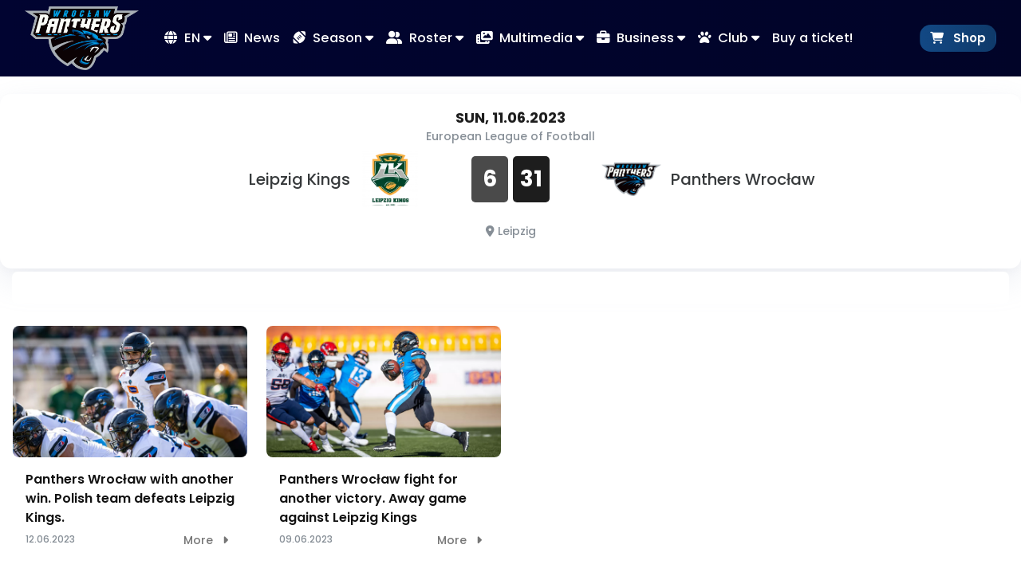

--- FILE ---
content_type: text/html; charset=UTF-8
request_url: https://en.pantherswroclaw.com/games/42/leipzig-kings-panthers-wroclaw
body_size: 35972
content:
<!doctype html>
<html lang="en">

<head>
    <!-- Required meta tags -->
    <meta charset="utf-8"><script type="text/javascript">(window.NREUM||(NREUM={})).init={privacy:{cookies_enabled:true},ajax:{deny_list:["bam.eu01.nr-data.net"]},feature_flags:["soft_nav"],distributed_tracing:{enabled:true}};(window.NREUM||(NREUM={})).loader_config={agentID:"538626069",accountID:"4163472",trustKey:"4163472",xpid:"UAcBUlJUChAFV1VTAQgPVFI=",licenseKey:"NRJS-0320d252ff5540d0aa7",applicationID:"534169826",browserID:"538626069"};;/*! For license information please see nr-loader-spa-1.308.0.min.js.LICENSE.txt */
(()=>{var e,t,r={384:(e,t,r)=>{"use strict";r.d(t,{NT:()=>a,US:()=>u,Zm:()=>o,bQ:()=>d,dV:()=>c,pV:()=>l});var n=r(6154),i=r(1863),s=r(1910);const a={beacon:"bam.nr-data.net",errorBeacon:"bam.nr-data.net"};function o(){return n.gm.NREUM||(n.gm.NREUM={}),void 0===n.gm.newrelic&&(n.gm.newrelic=n.gm.NREUM),n.gm.NREUM}function c(){let e=o();return e.o||(e.o={ST:n.gm.setTimeout,SI:n.gm.setImmediate||n.gm.setInterval,CT:n.gm.clearTimeout,XHR:n.gm.XMLHttpRequest,REQ:n.gm.Request,EV:n.gm.Event,PR:n.gm.Promise,MO:n.gm.MutationObserver,FETCH:n.gm.fetch,WS:n.gm.WebSocket},(0,s.i)(...Object.values(e.o))),e}function d(e,t){let r=o();r.initializedAgents??={},t.initializedAt={ms:(0,i.t)(),date:new Date},r.initializedAgents[e]=t}function u(e,t){o()[e]=t}function l(){return function(){let e=o();const t=e.info||{};e.info={beacon:a.beacon,errorBeacon:a.errorBeacon,...t}}(),function(){let e=o();const t=e.init||{};e.init={...t}}(),c(),function(){let e=o();const t=e.loader_config||{};e.loader_config={...t}}(),o()}},782:(e,t,r)=>{"use strict";r.d(t,{T:()=>n});const n=r(860).K7.pageViewTiming},860:(e,t,r)=>{"use strict";r.d(t,{$J:()=>u,K7:()=>c,P3:()=>d,XX:()=>i,Yy:()=>o,df:()=>s,qY:()=>n,v4:()=>a});const n="events",i="jserrors",s="browser/blobs",a="rum",o="browser/logs",c={ajax:"ajax",genericEvents:"generic_events",jserrors:i,logging:"logging",metrics:"metrics",pageAction:"page_action",pageViewEvent:"page_view_event",pageViewTiming:"page_view_timing",sessionReplay:"session_replay",sessionTrace:"session_trace",softNav:"soft_navigations",spa:"spa"},d={[c.pageViewEvent]:1,[c.pageViewTiming]:2,[c.metrics]:3,[c.jserrors]:4,[c.spa]:5,[c.ajax]:6,[c.sessionTrace]:7,[c.softNav]:8,[c.sessionReplay]:9,[c.logging]:10,[c.genericEvents]:11},u={[c.pageViewEvent]:a,[c.pageViewTiming]:n,[c.ajax]:n,[c.spa]:n,[c.softNav]:n,[c.metrics]:i,[c.jserrors]:i,[c.sessionTrace]:s,[c.sessionReplay]:s,[c.logging]:o,[c.genericEvents]:"ins"}},944:(e,t,r)=>{"use strict";r.d(t,{R:()=>i});var n=r(3241);function i(e,t){"function"==typeof console.debug&&(console.debug("New Relic Warning: https://github.com/newrelic/newrelic-browser-agent/blob/main/docs/warning-codes.md#".concat(e),t),(0,n.W)({agentIdentifier:null,drained:null,type:"data",name:"warn",feature:"warn",data:{code:e,secondary:t}}))}},993:(e,t,r)=>{"use strict";r.d(t,{A$:()=>s,ET:()=>a,TZ:()=>o,p_:()=>i});var n=r(860);const i={ERROR:"ERROR",WARN:"WARN",INFO:"INFO",DEBUG:"DEBUG",TRACE:"TRACE"},s={OFF:0,ERROR:1,WARN:2,INFO:3,DEBUG:4,TRACE:5},a="log",o=n.K7.logging},1541:(e,t,r)=>{"use strict";r.d(t,{U:()=>i,f:()=>n});const n={MFE:"MFE",BA:"BA"};function i(e,t){if(2!==t?.harvestEndpointVersion)return{};const r=t.agentRef.runtime.appMetadata.agents[0].entityGuid;return e?{"source.id":e.id,"source.name":e.name,"source.type":e.type,"parent.id":e.parent?.id||r,"parent.type":e.parent?.type||n.BA}:{"entity.guid":r,appId:t.agentRef.info.applicationID}}},1687:(e,t,r)=>{"use strict";r.d(t,{Ak:()=>d,Ze:()=>h,x3:()=>u});var n=r(3241),i=r(7836),s=r(3606),a=r(860),o=r(2646);const c={};function d(e,t){const r={staged:!1,priority:a.P3[t]||0};l(e),c[e].get(t)||c[e].set(t,r)}function u(e,t){e&&c[e]&&(c[e].get(t)&&c[e].delete(t),p(e,t,!1),c[e].size&&f(e))}function l(e){if(!e)throw new Error("agentIdentifier required");c[e]||(c[e]=new Map)}function h(e="",t="feature",r=!1){if(l(e),!e||!c[e].get(t)||r)return p(e,t);c[e].get(t).staged=!0,f(e)}function f(e){const t=Array.from(c[e]);t.every(([e,t])=>t.staged)&&(t.sort((e,t)=>e[1].priority-t[1].priority),t.forEach(([t])=>{c[e].delete(t),p(e,t)}))}function p(e,t,r=!0){const a=e?i.ee.get(e):i.ee,c=s.i.handlers;if(!a.aborted&&a.backlog&&c){if((0,n.W)({agentIdentifier:e,type:"lifecycle",name:"drain",feature:t}),r){const e=a.backlog[t],r=c[t];if(r){for(let t=0;e&&t<e.length;++t)g(e[t],r);Object.entries(r).forEach(([e,t])=>{Object.values(t||{}).forEach(t=>{t[0]?.on&&t[0]?.context()instanceof o.y&&t[0].on(e,t[1])})})}}a.isolatedBacklog||delete c[t],a.backlog[t]=null,a.emit("drain-"+t,[])}}function g(e,t){var r=e[1];Object.values(t[r]||{}).forEach(t=>{var r=e[0];if(t[0]===r){var n=t[1],i=e[3],s=e[2];n.apply(i,s)}})}},1738:(e,t,r)=>{"use strict";r.d(t,{U:()=>f,Y:()=>h});var n=r(3241),i=r(9908),s=r(1863),a=r(944),o=r(5701),c=r(3969),d=r(8362),u=r(860),l=r(4261);function h(e,t,r,s){const h=s||r;!h||h[e]&&h[e]!==d.d.prototype[e]||(h[e]=function(){(0,i.p)(c.xV,["API/"+e+"/called"],void 0,u.K7.metrics,r.ee),(0,n.W)({agentIdentifier:r.agentIdentifier,drained:!!o.B?.[r.agentIdentifier],type:"data",name:"api",feature:l.Pl+e,data:{}});try{return t.apply(this,arguments)}catch(e){(0,a.R)(23,e)}})}function f(e,t,r,n,a){const o=e.info;null===r?delete o.jsAttributes[t]:o.jsAttributes[t]=r,(a||null===r)&&(0,i.p)(l.Pl+n,[(0,s.t)(),t,r],void 0,"session",e.ee)}},1741:(e,t,r)=>{"use strict";r.d(t,{W:()=>s});var n=r(944),i=r(4261);class s{#e(e,...t){if(this[e]!==s.prototype[e])return this[e](...t);(0,n.R)(35,e)}addPageAction(e,t){return this.#e(i.hG,e,t)}register(e){return this.#e(i.eY,e)}recordCustomEvent(e,t){return this.#e(i.fF,e,t)}setPageViewName(e,t){return this.#e(i.Fw,e,t)}setCustomAttribute(e,t,r){return this.#e(i.cD,e,t,r)}noticeError(e,t){return this.#e(i.o5,e,t)}setUserId(e,t=!1){return this.#e(i.Dl,e,t)}setApplicationVersion(e){return this.#e(i.nb,e)}setErrorHandler(e){return this.#e(i.bt,e)}addRelease(e,t){return this.#e(i.k6,e,t)}log(e,t){return this.#e(i.$9,e,t)}start(){return this.#e(i.d3)}finished(e){return this.#e(i.BL,e)}recordReplay(){return this.#e(i.CH)}pauseReplay(){return this.#e(i.Tb)}addToTrace(e){return this.#e(i.U2,e)}setCurrentRouteName(e){return this.#e(i.PA,e)}interaction(e){return this.#e(i.dT,e)}wrapLogger(e,t,r){return this.#e(i.Wb,e,t,r)}measure(e,t){return this.#e(i.V1,e,t)}consent(e){return this.#e(i.Pv,e)}}},1863:(e,t,r)=>{"use strict";function n(){return Math.floor(performance.now())}r.d(t,{t:()=>n})},1910:(e,t,r)=>{"use strict";r.d(t,{i:()=>s});var n=r(944);const i=new Map;function s(...e){return e.every(e=>{if(i.has(e))return i.get(e);const t="function"==typeof e?e.toString():"",r=t.includes("[native code]"),s=t.includes("nrWrapper");return r||s||(0,n.R)(64,e?.name||t),i.set(e,r),r})}},2555:(e,t,r)=>{"use strict";r.d(t,{D:()=>o,f:()=>a});var n=r(384),i=r(8122);const s={beacon:n.NT.beacon,errorBeacon:n.NT.errorBeacon,licenseKey:void 0,applicationID:void 0,sa:void 0,queueTime:void 0,applicationTime:void 0,ttGuid:void 0,user:void 0,account:void 0,product:void 0,extra:void 0,jsAttributes:{},userAttributes:void 0,atts:void 0,transactionName:void 0,tNamePlain:void 0};function a(e){try{return!!e.licenseKey&&!!e.errorBeacon&&!!e.applicationID}catch(e){return!1}}const o=e=>(0,i.a)(e,s)},2614:(e,t,r)=>{"use strict";r.d(t,{BB:()=>a,H3:()=>n,g:()=>d,iL:()=>c,tS:()=>o,uh:()=>i,wk:()=>s});const n="NRBA",i="SESSION",s=144e5,a=18e5,o={STARTED:"session-started",PAUSE:"session-pause",RESET:"session-reset",RESUME:"session-resume",UPDATE:"session-update"},c={SAME_TAB:"same-tab",CROSS_TAB:"cross-tab"},d={OFF:0,FULL:1,ERROR:2}},2646:(e,t,r)=>{"use strict";r.d(t,{y:()=>n});class n{constructor(e){this.contextId=e}}},2843:(e,t,r)=>{"use strict";r.d(t,{G:()=>s,u:()=>i});var n=r(3878);function i(e,t=!1,r,i){(0,n.DD)("visibilitychange",function(){if(t)return void("hidden"===document.visibilityState&&e());e(document.visibilityState)},r,i)}function s(e,t,r){(0,n.sp)("pagehide",e,t,r)}},3241:(e,t,r)=>{"use strict";r.d(t,{W:()=>s});var n=r(6154);const i="newrelic";function s(e={}){try{n.gm.dispatchEvent(new CustomEvent(i,{detail:e}))}catch(e){}}},3304:(e,t,r)=>{"use strict";r.d(t,{A:()=>s});var n=r(7836);const i=()=>{const e=new WeakSet;return(t,r)=>{if("object"==typeof r&&null!==r){if(e.has(r))return;e.add(r)}return r}};function s(e){try{return JSON.stringify(e,i())??""}catch(e){try{n.ee.emit("internal-error",[e])}catch(e){}return""}}},3333:(e,t,r)=>{"use strict";r.d(t,{$v:()=>u,TZ:()=>n,Xh:()=>c,Zp:()=>i,kd:()=>d,mq:()=>o,nf:()=>a,qN:()=>s});const n=r(860).K7.genericEvents,i=["auxclick","click","copy","keydown","paste","scrollend"],s=["focus","blur"],a=4,o=1e3,c=2e3,d=["PageAction","UserAction","BrowserPerformance"],u={RESOURCES:"experimental.resources",REGISTER:"register"}},3434:(e,t,r)=>{"use strict";r.d(t,{Jt:()=>s,YM:()=>d});var n=r(7836),i=r(5607);const s="nr@original:".concat(i.W),a=50;var o=Object.prototype.hasOwnProperty,c=!1;function d(e,t){return e||(e=n.ee),r.inPlace=function(e,t,n,i,s){n||(n="");const a="-"===n.charAt(0);for(let o=0;o<t.length;o++){const c=t[o],d=e[c];l(d)||(e[c]=r(d,a?c+n:n,i,c,s))}},r.flag=s,r;function r(t,r,n,c,d){return l(t)?t:(r||(r=""),nrWrapper[s]=t,function(e,t,r){if(Object.defineProperty&&Object.keys)try{return Object.keys(e).forEach(function(r){Object.defineProperty(t,r,{get:function(){return e[r]},set:function(t){return e[r]=t,t}})}),t}catch(e){u([e],r)}for(var n in e)o.call(e,n)&&(t[n]=e[n])}(t,nrWrapper,e),nrWrapper);function nrWrapper(){var s,o,l,h;let f;try{o=this,s=[...arguments],l="function"==typeof n?n(s,o):n||{}}catch(t){u([t,"",[s,o,c],l],e)}i(r+"start",[s,o,c],l,d);const p=performance.now();let g;try{return h=t.apply(o,s),g=performance.now(),h}catch(e){throw g=performance.now(),i(r+"err",[s,o,e],l,d),f=e,f}finally{const e=g-p,t={start:p,end:g,duration:e,isLongTask:e>=a,methodName:c,thrownError:f};t.isLongTask&&i("long-task",[t,o],l,d),i(r+"end",[s,o,h],l,d)}}}function i(r,n,i,s){if(!c||t){var a=c;c=!0;try{e.emit(r,n,i,t,s)}catch(t){u([t,r,n,i],e)}c=a}}}function u(e,t){t||(t=n.ee);try{t.emit("internal-error",e)}catch(e){}}function l(e){return!(e&&"function"==typeof e&&e.apply&&!e[s])}},3606:(e,t,r)=>{"use strict";r.d(t,{i:()=>s});var n=r(9908);s.on=a;var i=s.handlers={};function s(e,t,r,s){a(s||n.d,i,e,t,r)}function a(e,t,r,i,s){s||(s="feature"),e||(e=n.d);var a=t[s]=t[s]||{};(a[r]=a[r]||[]).push([e,i])}},3738:(e,t,r)=>{"use strict";r.d(t,{He:()=>i,Kp:()=>o,Lc:()=>d,Rz:()=>u,TZ:()=>n,bD:()=>s,d3:()=>a,jx:()=>l,sl:()=>h,uP:()=>c});const n=r(860).K7.sessionTrace,i="bstResource",s="resource",a="-start",o="-end",c="fn"+a,d="fn"+o,u="pushState",l=1e3,h=3e4},3785:(e,t,r)=>{"use strict";r.d(t,{R:()=>c,b:()=>d});var n=r(9908),i=r(1863),s=r(860),a=r(3969),o=r(993);function c(e,t,r={},c=o.p_.INFO,d=!0,u,l=(0,i.t)()){(0,n.p)(a.xV,["API/logging/".concat(c.toLowerCase(),"/called")],void 0,s.K7.metrics,e),(0,n.p)(o.ET,[l,t,r,c,d,u],void 0,s.K7.logging,e)}function d(e){return"string"==typeof e&&Object.values(o.p_).some(t=>t===e.toUpperCase().trim())}},3878:(e,t,r)=>{"use strict";function n(e,t){return{capture:e,passive:!1,signal:t}}function i(e,t,r=!1,i){window.addEventListener(e,t,n(r,i))}function s(e,t,r=!1,i){document.addEventListener(e,t,n(r,i))}r.d(t,{DD:()=>s,jT:()=>n,sp:()=>i})},3962:(e,t,r)=>{"use strict";r.d(t,{AM:()=>a,O2:()=>l,OV:()=>s,Qu:()=>h,TZ:()=>c,ih:()=>f,pP:()=>o,t1:()=>u,tC:()=>i,wD:()=>d});var n=r(860);const i=["click","keydown","submit"],s="popstate",a="api",o="initialPageLoad",c=n.K7.softNav,d=5e3,u=500,l={INITIAL_PAGE_LOAD:"",ROUTE_CHANGE:1,UNSPECIFIED:2},h={INTERACTION:1,AJAX:2,CUSTOM_END:3,CUSTOM_TRACER:4},f={IP:"in progress",PF:"pending finish",FIN:"finished",CAN:"cancelled"}},3969:(e,t,r)=>{"use strict";r.d(t,{TZ:()=>n,XG:()=>o,rs:()=>i,xV:()=>a,z_:()=>s});const n=r(860).K7.metrics,i="sm",s="cm",a="storeSupportabilityMetrics",o="storeEventMetrics"},4234:(e,t,r)=>{"use strict";r.d(t,{W:()=>s});var n=r(7836),i=r(1687);class s{constructor(e,t){this.agentIdentifier=e,this.ee=n.ee.get(e),this.featureName=t,this.blocked=!1}deregisterDrain(){(0,i.x3)(this.agentIdentifier,this.featureName)}}},4261:(e,t,r)=>{"use strict";r.d(t,{$9:()=>u,BL:()=>c,CH:()=>p,Dl:()=>R,Fw:()=>w,PA:()=>v,Pl:()=>n,Pv:()=>A,Tb:()=>h,U2:()=>a,V1:()=>E,Wb:()=>T,bt:()=>y,cD:()=>b,d3:()=>x,dT:()=>d,eY:()=>g,fF:()=>f,hG:()=>s,hw:()=>i,k6:()=>o,nb:()=>m,o5:()=>l});const n="api-",i=n+"ixn-",s="addPageAction",a="addToTrace",o="addRelease",c="finished",d="interaction",u="log",l="noticeError",h="pauseReplay",f="recordCustomEvent",p="recordReplay",g="register",m="setApplicationVersion",v="setCurrentRouteName",b="setCustomAttribute",y="setErrorHandler",w="setPageViewName",R="setUserId",x="start",T="wrapLogger",E="measure",A="consent"},5205:(e,t,r)=>{"use strict";r.d(t,{j:()=>S});var n=r(384),i=r(1741);var s=r(2555),a=r(3333);const o=e=>{if(!e||"string"!=typeof e)return!1;try{document.createDocumentFragment().querySelector(e)}catch{return!1}return!0};var c=r(2614),d=r(944),u=r(8122);const l="[data-nr-mask]",h=e=>(0,u.a)(e,(()=>{const e={feature_flags:[],experimental:{allow_registered_children:!1,resources:!1},mask_selector:"*",block_selector:"[data-nr-block]",mask_input_options:{color:!1,date:!1,"datetime-local":!1,email:!1,month:!1,number:!1,range:!1,search:!1,tel:!1,text:!1,time:!1,url:!1,week:!1,textarea:!1,select:!1,password:!0}};return{ajax:{deny_list:void 0,block_internal:!0,enabled:!0,autoStart:!0},api:{get allow_registered_children(){return e.feature_flags.includes(a.$v.REGISTER)||e.experimental.allow_registered_children},set allow_registered_children(t){e.experimental.allow_registered_children=t},duplicate_registered_data:!1},browser_consent_mode:{enabled:!1},distributed_tracing:{enabled:void 0,exclude_newrelic_header:void 0,cors_use_newrelic_header:void 0,cors_use_tracecontext_headers:void 0,allowed_origins:void 0},get feature_flags(){return e.feature_flags},set feature_flags(t){e.feature_flags=t},generic_events:{enabled:!0,autoStart:!0},harvest:{interval:30},jserrors:{enabled:!0,autoStart:!0},logging:{enabled:!0,autoStart:!0},metrics:{enabled:!0,autoStart:!0},obfuscate:void 0,page_action:{enabled:!0},page_view_event:{enabled:!0,autoStart:!0},page_view_timing:{enabled:!0,autoStart:!0},performance:{capture_marks:!1,capture_measures:!1,capture_detail:!0,resources:{get enabled(){return e.feature_flags.includes(a.$v.RESOURCES)||e.experimental.resources},set enabled(t){e.experimental.resources=t},asset_types:[],first_party_domains:[],ignore_newrelic:!0}},privacy:{cookies_enabled:!0},proxy:{assets:void 0,beacon:void 0},session:{expiresMs:c.wk,inactiveMs:c.BB},session_replay:{autoStart:!0,enabled:!1,preload:!1,sampling_rate:10,error_sampling_rate:100,collect_fonts:!1,inline_images:!1,fix_stylesheets:!0,mask_all_inputs:!0,get mask_text_selector(){return e.mask_selector},set mask_text_selector(t){o(t)?e.mask_selector="".concat(t,",").concat(l):""===t||null===t?e.mask_selector=l:(0,d.R)(5,t)},get block_class(){return"nr-block"},get ignore_class(){return"nr-ignore"},get mask_text_class(){return"nr-mask"},get block_selector(){return e.block_selector},set block_selector(t){o(t)?e.block_selector+=",".concat(t):""!==t&&(0,d.R)(6,t)},get mask_input_options(){return e.mask_input_options},set mask_input_options(t){t&&"object"==typeof t?e.mask_input_options={...t,password:!0}:(0,d.R)(7,t)}},session_trace:{enabled:!0,autoStart:!0},soft_navigations:{enabled:!0,autoStart:!0},spa:{enabled:!0,autoStart:!0},ssl:void 0,user_actions:{enabled:!0,elementAttributes:["id","className","tagName","type"]}}})());var f=r(6154),p=r(9324);let g=0;const m={buildEnv:p.F3,distMethod:p.Xs,version:p.xv,originTime:f.WN},v={consented:!1},b={appMetadata:{},get consented(){return this.session?.state?.consent||v.consented},set consented(e){v.consented=e},customTransaction:void 0,denyList:void 0,disabled:!1,harvester:void 0,isolatedBacklog:!1,isRecording:!1,loaderType:void 0,maxBytes:3e4,obfuscator:void 0,onerror:void 0,ptid:void 0,releaseIds:{},session:void 0,timeKeeper:void 0,registeredEntities:[],jsAttributesMetadata:{bytes:0},get harvestCount(){return++g}},y=e=>{const t=(0,u.a)(e,b),r=Object.keys(m).reduce((e,t)=>(e[t]={value:m[t],writable:!1,configurable:!0,enumerable:!0},e),{});return Object.defineProperties(t,r)};var w=r(5701);const R=e=>{const t=e.startsWith("http");e+="/",r.p=t?e:"https://"+e};var x=r(7836),T=r(3241);const E={accountID:void 0,trustKey:void 0,agentID:void 0,licenseKey:void 0,applicationID:void 0,xpid:void 0},A=e=>(0,u.a)(e,E),_=new Set;function S(e,t={},r,a){let{init:o,info:c,loader_config:d,runtime:u={},exposed:l=!0}=t;if(!c){const e=(0,n.pV)();o=e.init,c=e.info,d=e.loader_config}e.init=h(o||{}),e.loader_config=A(d||{}),c.jsAttributes??={},f.bv&&(c.jsAttributes.isWorker=!0),e.info=(0,s.D)(c);const p=e.init,g=[c.beacon,c.errorBeacon];_.has(e.agentIdentifier)||(p.proxy.assets&&(R(p.proxy.assets),g.push(p.proxy.assets)),p.proxy.beacon&&g.push(p.proxy.beacon),e.beacons=[...g],function(e){const t=(0,n.pV)();Object.getOwnPropertyNames(i.W.prototype).forEach(r=>{const n=i.W.prototype[r];if("function"!=typeof n||"constructor"===n)return;let s=t[r];e[r]&&!1!==e.exposed&&"micro-agent"!==e.runtime?.loaderType&&(t[r]=(...t)=>{const n=e[r](...t);return s?s(...t):n})})}(e),(0,n.US)("activatedFeatures",w.B)),u.denyList=[...p.ajax.deny_list||[],...p.ajax.block_internal?g:[]],u.ptid=e.agentIdentifier,u.loaderType=r,e.runtime=y(u),_.has(e.agentIdentifier)||(e.ee=x.ee.get(e.agentIdentifier),e.exposed=l,(0,T.W)({agentIdentifier:e.agentIdentifier,drained:!!w.B?.[e.agentIdentifier],type:"lifecycle",name:"initialize",feature:void 0,data:e.config})),_.add(e.agentIdentifier)}},5270:(e,t,r)=>{"use strict";r.d(t,{Aw:()=>a,SR:()=>s,rF:()=>o});var n=r(384),i=r(7767);function s(e){return!!(0,n.dV)().o.MO&&(0,i.V)(e)&&!0===e?.session_trace.enabled}function a(e){return!0===e?.session_replay.preload&&s(e)}function o(e,t){try{if("string"==typeof t?.type){if("password"===t.type.toLowerCase())return"*".repeat(e?.length||0);if(void 0!==t?.dataset?.nrUnmask||t?.classList?.contains("nr-unmask"))return e}}catch(e){}return"string"==typeof e?e.replace(/[\S]/g,"*"):"*".repeat(e?.length||0)}},5289:(e,t,r)=>{"use strict";r.d(t,{GG:()=>a,Qr:()=>c,sB:()=>o});var n=r(3878),i=r(6389);function s(){return"undefined"==typeof document||"complete"===document.readyState}function a(e,t){if(s())return e();const r=(0,i.J)(e),a=setInterval(()=>{s()&&(clearInterval(a),r())},500);(0,n.sp)("load",r,t)}function o(e){if(s())return e();(0,n.DD)("DOMContentLoaded",e)}function c(e){if(s())return e();(0,n.sp)("popstate",e)}},5607:(e,t,r)=>{"use strict";r.d(t,{W:()=>n});const n=(0,r(9566).bz)()},5701:(e,t,r)=>{"use strict";r.d(t,{B:()=>s,t:()=>a});var n=r(3241);const i=new Set,s={};function a(e,t){const r=t.agentIdentifier;s[r]??={},e&&"object"==typeof e&&(i.has(r)||(t.ee.emit("rumresp",[e]),s[r]=e,i.add(r),(0,n.W)({agentIdentifier:r,loaded:!0,drained:!0,type:"lifecycle",name:"load",feature:void 0,data:e})))}},6154:(e,t,r)=>{"use strict";r.d(t,{OF:()=>d,RI:()=>i,WN:()=>h,bv:()=>s,eN:()=>f,gm:()=>a,lR:()=>l,m:()=>c,mw:()=>o,sb:()=>u});var n=r(1863);const i="undefined"!=typeof window&&!!window.document,s="undefined"!=typeof WorkerGlobalScope&&("undefined"!=typeof self&&self instanceof WorkerGlobalScope&&self.navigator instanceof WorkerNavigator||"undefined"!=typeof globalThis&&globalThis instanceof WorkerGlobalScope&&globalThis.navigator instanceof WorkerNavigator),a=i?window:"undefined"!=typeof WorkerGlobalScope&&("undefined"!=typeof self&&self instanceof WorkerGlobalScope&&self||"undefined"!=typeof globalThis&&globalThis instanceof WorkerGlobalScope&&globalThis),o=Boolean("hidden"===a?.document?.visibilityState),c=""+a?.location,d=/iPad|iPhone|iPod/.test(a.navigator?.userAgent),u=d&&"undefined"==typeof SharedWorker,l=(()=>{const e=a.navigator?.userAgent?.match(/Firefox[/\s](\d+\.\d+)/);return Array.isArray(e)&&e.length>=2?+e[1]:0})(),h=Date.now()-(0,n.t)(),f=()=>"undefined"!=typeof PerformanceNavigationTiming&&a?.performance?.getEntriesByType("navigation")?.[0]?.responseStart},6344:(e,t,r)=>{"use strict";r.d(t,{BB:()=>u,Qb:()=>l,TZ:()=>i,Ug:()=>a,Vh:()=>s,_s:()=>o,bc:()=>d,yP:()=>c});var n=r(2614);const i=r(860).K7.sessionReplay,s="errorDuringReplay",a=.12,o={DomContentLoaded:0,Load:1,FullSnapshot:2,IncrementalSnapshot:3,Meta:4,Custom:5},c={[n.g.ERROR]:15e3,[n.g.FULL]:3e5,[n.g.OFF]:0},d={RESET:{message:"Session was reset",sm:"Reset"},IMPORT:{message:"Recorder failed to import",sm:"Import"},TOO_MANY:{message:"429: Too Many Requests",sm:"Too-Many"},TOO_BIG:{message:"Payload was too large",sm:"Too-Big"},CROSS_TAB:{message:"Session Entity was set to OFF on another tab",sm:"Cross-Tab"},ENTITLEMENTS:{message:"Session Replay is not allowed and will not be started",sm:"Entitlement"}},u=5e3,l={API:"api",RESUME:"resume",SWITCH_TO_FULL:"switchToFull",INITIALIZE:"initialize",PRELOAD:"preload"}},6389:(e,t,r)=>{"use strict";function n(e,t=500,r={}){const n=r?.leading||!1;let i;return(...r)=>{n&&void 0===i&&(e.apply(this,r),i=setTimeout(()=>{i=clearTimeout(i)},t)),n||(clearTimeout(i),i=setTimeout(()=>{e.apply(this,r)},t))}}function i(e){let t=!1;return(...r)=>{t||(t=!0,e.apply(this,r))}}r.d(t,{J:()=>i,s:()=>n})},6630:(e,t,r)=>{"use strict";r.d(t,{T:()=>n});const n=r(860).K7.pageViewEvent},6774:(e,t,r)=>{"use strict";r.d(t,{T:()=>n});const n=r(860).K7.jserrors},7295:(e,t,r)=>{"use strict";r.d(t,{Xv:()=>a,gX:()=>i,iW:()=>s});var n=[];function i(e){if(!e||s(e))return!1;if(0===n.length)return!0;if("*"===n[0].hostname)return!1;for(var t=0;t<n.length;t++){var r=n[t];if(r.hostname.test(e.hostname)&&r.pathname.test(e.pathname))return!1}return!0}function s(e){return void 0===e.hostname}function a(e){if(n=[],e&&e.length)for(var t=0;t<e.length;t++){let r=e[t];if(!r)continue;if("*"===r)return void(n=[{hostname:"*"}]);0===r.indexOf("http://")?r=r.substring(7):0===r.indexOf("https://")&&(r=r.substring(8));const i=r.indexOf("/");let s,a;i>0?(s=r.substring(0,i),a=r.substring(i)):(s=r,a="*");let[c]=s.split(":");n.push({hostname:o(c),pathname:o(a,!0)})}}function o(e,t=!1){const r=e.replace(/[.+?^${}()|[\]\\]/g,e=>"\\"+e).replace(/\*/g,".*?");return new RegExp((t?"^":"")+r+"$")}},7485:(e,t,r)=>{"use strict";r.d(t,{D:()=>i});var n=r(6154);function i(e){if(0===(e||"").indexOf("data:"))return{protocol:"data"};try{const t=new URL(e,location.href),r={port:t.port,hostname:t.hostname,pathname:t.pathname,search:t.search,protocol:t.protocol.slice(0,t.protocol.indexOf(":")),sameOrigin:t.protocol===n.gm?.location?.protocol&&t.host===n.gm?.location?.host};return r.port&&""!==r.port||("http:"===t.protocol&&(r.port="80"),"https:"===t.protocol&&(r.port="443")),r.pathname&&""!==r.pathname?r.pathname.startsWith("/")||(r.pathname="/".concat(r.pathname)):r.pathname="/",r}catch(e){return{}}}},7699:(e,t,r)=>{"use strict";r.d(t,{It:()=>s,KC:()=>o,No:()=>i,qh:()=>a});var n=r(860);const i=16e3,s=1e6,a="SESSION_ERROR",o={[n.K7.logging]:!0,[n.K7.genericEvents]:!1,[n.K7.jserrors]:!1,[n.K7.ajax]:!1}},7767:(e,t,r)=>{"use strict";r.d(t,{V:()=>i});var n=r(6154);const i=e=>n.RI&&!0===e?.privacy.cookies_enabled},7836:(e,t,r)=>{"use strict";r.d(t,{P:()=>o,ee:()=>c});var n=r(384),i=r(8990),s=r(2646),a=r(5607);const o="nr@context:".concat(a.W),c=function e(t,r){var n={},a={},u={},l=!1;try{l=16===r.length&&d.initializedAgents?.[r]?.runtime.isolatedBacklog}catch(e){}var h={on:p,addEventListener:p,removeEventListener:function(e,t){var r=n[e];if(!r)return;for(var i=0;i<r.length;i++)r[i]===t&&r.splice(i,1)},emit:function(e,r,n,i,s){!1!==s&&(s=!0);if(c.aborted&&!i)return;t&&s&&t.emit(e,r,n);var o=f(n);g(e).forEach(e=>{e.apply(o,r)});var d=v()[a[e]];d&&d.push([h,e,r,o]);return o},get:m,listeners:g,context:f,buffer:function(e,t){const r=v();if(t=t||"feature",h.aborted)return;Object.entries(e||{}).forEach(([e,n])=>{a[n]=t,t in r||(r[t]=[])})},abort:function(){h._aborted=!0,Object.keys(h.backlog).forEach(e=>{delete h.backlog[e]})},isBuffering:function(e){return!!v()[a[e]]},debugId:r,backlog:l?{}:t&&"object"==typeof t.backlog?t.backlog:{},isolatedBacklog:l};return Object.defineProperty(h,"aborted",{get:()=>{let e=h._aborted||!1;return e||(t&&(e=t.aborted),e)}}),h;function f(e){return e&&e instanceof s.y?e:e?(0,i.I)(e,o,()=>new s.y(o)):new s.y(o)}function p(e,t){n[e]=g(e).concat(t)}function g(e){return n[e]||[]}function m(t){return u[t]=u[t]||e(h,t)}function v(){return h.backlog}}(void 0,"globalEE"),d=(0,n.Zm)();d.ee||(d.ee=c)},8122:(e,t,r)=>{"use strict";r.d(t,{a:()=>i});var n=r(944);function i(e,t){try{if(!e||"object"!=typeof e)return(0,n.R)(3);if(!t||"object"!=typeof t)return(0,n.R)(4);const r=Object.create(Object.getPrototypeOf(t),Object.getOwnPropertyDescriptors(t)),s=0===Object.keys(r).length?e:r;for(let a in s)if(void 0!==e[a])try{if(null===e[a]){r[a]=null;continue}Array.isArray(e[a])&&Array.isArray(t[a])?r[a]=Array.from(new Set([...e[a],...t[a]])):"object"==typeof e[a]&&"object"==typeof t[a]?r[a]=i(e[a],t[a]):r[a]=e[a]}catch(e){r[a]||(0,n.R)(1,e)}return r}catch(e){(0,n.R)(2,e)}}},8139:(e,t,r)=>{"use strict";r.d(t,{u:()=>h});var n=r(7836),i=r(3434),s=r(8990),a=r(6154);const o={},c=a.gm.XMLHttpRequest,d="addEventListener",u="removeEventListener",l="nr@wrapped:".concat(n.P);function h(e){var t=function(e){return(e||n.ee).get("events")}(e);if(o[t.debugId]++)return t;o[t.debugId]=1;var r=(0,i.YM)(t,!0);function h(e){r.inPlace(e,[d,u],"-",p)}function p(e,t){return e[1]}return"getPrototypeOf"in Object&&(a.RI&&f(document,h),c&&f(c.prototype,h),f(a.gm,h)),t.on(d+"-start",function(e,t){var n=e[1];if(null!==n&&("function"==typeof n||"object"==typeof n)&&"newrelic"!==e[0]){var i=(0,s.I)(n,l,function(){var e={object:function(){if("function"!=typeof n.handleEvent)return;return n.handleEvent.apply(n,arguments)},function:n}[typeof n];return e?r(e,"fn-",null,e.name||"anonymous"):n});this.wrapped=e[1]=i}}),t.on(u+"-start",function(e){e[1]=this.wrapped||e[1]}),t}function f(e,t,...r){let n=e;for(;"object"==typeof n&&!Object.prototype.hasOwnProperty.call(n,d);)n=Object.getPrototypeOf(n);n&&t(n,...r)}},8362:(e,t,r)=>{"use strict";r.d(t,{d:()=>s});var n=r(9566),i=r(1741);class s extends i.W{agentIdentifier=(0,n.LA)(16)}},8374:(e,t,r)=>{r.nc=(()=>{try{return document?.currentScript?.nonce}catch(e){}return""})()},8990:(e,t,r)=>{"use strict";r.d(t,{I:()=>i});var n=Object.prototype.hasOwnProperty;function i(e,t,r){if(n.call(e,t))return e[t];var i=r();if(Object.defineProperty&&Object.keys)try{return Object.defineProperty(e,t,{value:i,writable:!0,enumerable:!1}),i}catch(e){}return e[t]=i,i}},9119:(e,t,r)=>{"use strict";r.d(t,{L:()=>s});var n=/([^?#]*)[^#]*(#[^?]*|$).*/,i=/([^?#]*)().*/;function s(e,t){return e?e.replace(t?n:i,"$1$2"):e}},9300:(e,t,r)=>{"use strict";r.d(t,{T:()=>n});const n=r(860).K7.ajax},9324:(e,t,r)=>{"use strict";r.d(t,{AJ:()=>a,F3:()=>i,Xs:()=>s,Yq:()=>o,xv:()=>n});const n="1.308.0",i="PROD",s="CDN",a="@newrelic/rrweb",o="1.0.1"},9566:(e,t,r)=>{"use strict";r.d(t,{LA:()=>o,ZF:()=>c,bz:()=>a,el:()=>d});var n=r(6154);const i="xxxxxxxx-xxxx-4xxx-yxxx-xxxxxxxxxxxx";function s(e,t){return e?15&e[t]:16*Math.random()|0}function a(){const e=n.gm?.crypto||n.gm?.msCrypto;let t,r=0;return e&&e.getRandomValues&&(t=e.getRandomValues(new Uint8Array(30))),i.split("").map(e=>"x"===e?s(t,r++).toString(16):"y"===e?(3&s()|8).toString(16):e).join("")}function o(e){const t=n.gm?.crypto||n.gm?.msCrypto;let r,i=0;t&&t.getRandomValues&&(r=t.getRandomValues(new Uint8Array(e)));const a=[];for(var o=0;o<e;o++)a.push(s(r,i++).toString(16));return a.join("")}function c(){return o(16)}function d(){return o(32)}},9908:(e,t,r)=>{"use strict";r.d(t,{d:()=>n,p:()=>i});var n=r(7836).ee.get("handle");function i(e,t,r,i,s){s?(s.buffer([e],i),s.emit(e,t,r)):(n.buffer([e],i),n.emit(e,t,r))}}},n={};function i(e){var t=n[e];if(void 0!==t)return t.exports;var s=n[e]={exports:{}};return r[e](s,s.exports,i),s.exports}i.m=r,i.d=(e,t)=>{for(var r in t)i.o(t,r)&&!i.o(e,r)&&Object.defineProperty(e,r,{enumerable:!0,get:t[r]})},i.f={},i.e=e=>Promise.all(Object.keys(i.f).reduce((t,r)=>(i.f[r](e,t),t),[])),i.u=e=>({212:"nr-spa-compressor",249:"nr-spa-recorder",478:"nr-spa"}[e]+"-1.308.0.min.js"),i.o=(e,t)=>Object.prototype.hasOwnProperty.call(e,t),e={},t="NRBA-1.308.0.PROD:",i.l=(r,n,s,a)=>{if(e[r])e[r].push(n);else{var o,c;if(void 0!==s)for(var d=document.getElementsByTagName("script"),u=0;u<d.length;u++){var l=d[u];if(l.getAttribute("src")==r||l.getAttribute("data-webpack")==t+s){o=l;break}}if(!o){c=!0;var h={478:"sha512-RSfSVnmHk59T/uIPbdSE0LPeqcEdF4/+XhfJdBuccH5rYMOEZDhFdtnh6X6nJk7hGpzHd9Ujhsy7lZEz/ORYCQ==",249:"sha512-ehJXhmntm85NSqW4MkhfQqmeKFulra3klDyY0OPDUE+sQ3GokHlPh1pmAzuNy//3j4ac6lzIbmXLvGQBMYmrkg==",212:"sha512-B9h4CR46ndKRgMBcK+j67uSR2RCnJfGefU+A7FrgR/k42ovXy5x/MAVFiSvFxuVeEk/pNLgvYGMp1cBSK/G6Fg=="};(o=document.createElement("script")).charset="utf-8",i.nc&&o.setAttribute("nonce",i.nc),o.setAttribute("data-webpack",t+s),o.src=r,0!==o.src.indexOf(window.location.origin+"/")&&(o.crossOrigin="anonymous"),h[a]&&(o.integrity=h[a])}e[r]=[n];var f=(t,n)=>{o.onerror=o.onload=null,clearTimeout(p);var i=e[r];if(delete e[r],o.parentNode&&o.parentNode.removeChild(o),i&&i.forEach(e=>e(n)),t)return t(n)},p=setTimeout(f.bind(null,void 0,{type:"timeout",target:o}),12e4);o.onerror=f.bind(null,o.onerror),o.onload=f.bind(null,o.onload),c&&document.head.appendChild(o)}},i.r=e=>{"undefined"!=typeof Symbol&&Symbol.toStringTag&&Object.defineProperty(e,Symbol.toStringTag,{value:"Module"}),Object.defineProperty(e,"__esModule",{value:!0})},i.p="https://js-agent.newrelic.com/",(()=>{var e={38:0,788:0};i.f.j=(t,r)=>{var n=i.o(e,t)?e[t]:void 0;if(0!==n)if(n)r.push(n[2]);else{var s=new Promise((r,i)=>n=e[t]=[r,i]);r.push(n[2]=s);var a=i.p+i.u(t),o=new Error;i.l(a,r=>{if(i.o(e,t)&&(0!==(n=e[t])&&(e[t]=void 0),n)){var s=r&&("load"===r.type?"missing":r.type),a=r&&r.target&&r.target.src;o.message="Loading chunk "+t+" failed: ("+s+": "+a+")",o.name="ChunkLoadError",o.type=s,o.request=a,n[1](o)}},"chunk-"+t,t)}};var t=(t,r)=>{var n,s,[a,o,c]=r,d=0;if(a.some(t=>0!==e[t])){for(n in o)i.o(o,n)&&(i.m[n]=o[n]);if(c)c(i)}for(t&&t(r);d<a.length;d++)s=a[d],i.o(e,s)&&e[s]&&e[s][0](),e[s]=0},r=self["webpackChunk:NRBA-1.308.0.PROD"]=self["webpackChunk:NRBA-1.308.0.PROD"]||[];r.forEach(t.bind(null,0)),r.push=t.bind(null,r.push.bind(r))})(),(()=>{"use strict";i(8374);var e=i(8362),t=i(860);const r=Object.values(t.K7);var n=i(5205);var s=i(9908),a=i(1863),o=i(4261),c=i(1738);var d=i(1687),u=i(4234),l=i(5289),h=i(6154),f=i(944),p=i(5270),g=i(7767),m=i(6389),v=i(7699);class b extends u.W{constructor(e,t){super(e.agentIdentifier,t),this.agentRef=e,this.abortHandler=void 0,this.featAggregate=void 0,this.loadedSuccessfully=void 0,this.onAggregateImported=new Promise(e=>{this.loadedSuccessfully=e}),this.deferred=Promise.resolve(),!1===e.init[this.featureName].autoStart?this.deferred=new Promise((t,r)=>{this.ee.on("manual-start-all",(0,m.J)(()=>{(0,d.Ak)(e.agentIdentifier,this.featureName),t()}))}):(0,d.Ak)(e.agentIdentifier,t)}importAggregator(e,t,r={}){if(this.featAggregate)return;const n=async()=>{let n;await this.deferred;try{if((0,g.V)(e.init)){const{setupAgentSession:t}=await i.e(478).then(i.bind(i,8766));n=t(e)}}catch(e){(0,f.R)(20,e),this.ee.emit("internal-error",[e]),(0,s.p)(v.qh,[e],void 0,this.featureName,this.ee)}try{if(!this.#t(this.featureName,n,e.init))return(0,d.Ze)(this.agentIdentifier,this.featureName),void this.loadedSuccessfully(!1);const{Aggregate:i}=await t();this.featAggregate=new i(e,r),e.runtime.harvester.initializedAggregates.push(this.featAggregate),this.loadedSuccessfully(!0)}catch(e){(0,f.R)(34,e),this.abortHandler?.(),(0,d.Ze)(this.agentIdentifier,this.featureName,!0),this.loadedSuccessfully(!1),this.ee&&this.ee.abort()}};h.RI?(0,l.GG)(()=>n(),!0):n()}#t(e,r,n){if(this.blocked)return!1;switch(e){case t.K7.sessionReplay:return(0,p.SR)(n)&&!!r;case t.K7.sessionTrace:return!!r;default:return!0}}}var y=i(6630),w=i(2614),R=i(3241);class x extends b{static featureName=y.T;constructor(e){var t;super(e,y.T),this.setupInspectionEvents(e.agentIdentifier),t=e,(0,c.Y)(o.Fw,function(e,r){"string"==typeof e&&("/"!==e.charAt(0)&&(e="/"+e),t.runtime.customTransaction=(r||"http://custom.transaction")+e,(0,s.p)(o.Pl+o.Fw,[(0,a.t)()],void 0,void 0,t.ee))},t),this.importAggregator(e,()=>i.e(478).then(i.bind(i,2467)))}setupInspectionEvents(e){const t=(t,r)=>{t&&(0,R.W)({agentIdentifier:e,timeStamp:t.timeStamp,loaded:"complete"===t.target.readyState,type:"window",name:r,data:t.target.location+""})};(0,l.sB)(e=>{t(e,"DOMContentLoaded")}),(0,l.GG)(e=>{t(e,"load")}),(0,l.Qr)(e=>{t(e,"navigate")}),this.ee.on(w.tS.UPDATE,(t,r)=>{(0,R.W)({agentIdentifier:e,type:"lifecycle",name:"session",data:r})})}}var T=i(384);class E extends e.d{constructor(e){var t;(super(),h.gm)?(this.features={},(0,T.bQ)(this.agentIdentifier,this),this.desiredFeatures=new Set(e.features||[]),this.desiredFeatures.add(x),(0,n.j)(this,e,e.loaderType||"agent"),t=this,(0,c.Y)(o.cD,function(e,r,n=!1){if("string"==typeof e){if(["string","number","boolean"].includes(typeof r)||null===r)return(0,c.U)(t,e,r,o.cD,n);(0,f.R)(40,typeof r)}else(0,f.R)(39,typeof e)},t),function(e){(0,c.Y)(o.Dl,function(t,r=!1){if("string"!=typeof t&&null!==t)return void(0,f.R)(41,typeof t);const n=e.info.jsAttributes["enduser.id"];r&&null!=n&&n!==t?(0,s.p)(o.Pl+"setUserIdAndResetSession",[t],void 0,"session",e.ee):(0,c.U)(e,"enduser.id",t,o.Dl,!0)},e)}(this),function(e){(0,c.Y)(o.nb,function(t){if("string"==typeof t||null===t)return(0,c.U)(e,"application.version",t,o.nb,!1);(0,f.R)(42,typeof t)},e)}(this),function(e){(0,c.Y)(o.d3,function(){e.ee.emit("manual-start-all")},e)}(this),function(e){(0,c.Y)(o.Pv,function(t=!0){if("boolean"==typeof t){if((0,s.p)(o.Pl+o.Pv,[t],void 0,"session",e.ee),e.runtime.consented=t,t){const t=e.features.page_view_event;t.onAggregateImported.then(e=>{const r=t.featAggregate;e&&!r.sentRum&&r.sendRum()})}}else(0,f.R)(65,typeof t)},e)}(this),this.run()):(0,f.R)(21)}get config(){return{info:this.info,init:this.init,loader_config:this.loader_config,runtime:this.runtime}}get api(){return this}run(){try{const e=function(e){const t={};return r.forEach(r=>{t[r]=!!e[r]?.enabled}),t}(this.init),n=[...this.desiredFeatures];n.sort((e,r)=>t.P3[e.featureName]-t.P3[r.featureName]),n.forEach(r=>{if(!e[r.featureName]&&r.featureName!==t.K7.pageViewEvent)return;if(r.featureName===t.K7.spa)return void(0,f.R)(67);const n=function(e){switch(e){case t.K7.ajax:return[t.K7.jserrors];case t.K7.sessionTrace:return[t.K7.ajax,t.K7.pageViewEvent];case t.K7.sessionReplay:return[t.K7.sessionTrace];case t.K7.pageViewTiming:return[t.K7.pageViewEvent];default:return[]}}(r.featureName).filter(e=>!(e in this.features));n.length>0&&(0,f.R)(36,{targetFeature:r.featureName,missingDependencies:n}),this.features[r.featureName]=new r(this)})}catch(e){(0,f.R)(22,e);for(const e in this.features)this.features[e].abortHandler?.();const t=(0,T.Zm)();delete t.initializedAgents[this.agentIdentifier]?.features,delete this.sharedAggregator;return t.ee.get(this.agentIdentifier).abort(),!1}}}var A=i(2843),_=i(782);class S extends b{static featureName=_.T;constructor(e){super(e,_.T),h.RI&&((0,A.u)(()=>(0,s.p)("docHidden",[(0,a.t)()],void 0,_.T,this.ee),!0),(0,A.G)(()=>(0,s.p)("winPagehide",[(0,a.t)()],void 0,_.T,this.ee)),this.importAggregator(e,()=>i.e(478).then(i.bind(i,9917))))}}var O=i(3969);class I extends b{static featureName=O.TZ;constructor(e){super(e,O.TZ),h.RI&&document.addEventListener("securitypolicyviolation",e=>{(0,s.p)(O.xV,["Generic/CSPViolation/Detected"],void 0,this.featureName,this.ee)}),this.importAggregator(e,()=>i.e(478).then(i.bind(i,6555)))}}var N=i(6774),P=i(3878),k=i(3304);class D{constructor(e,t,r,n,i){this.name="UncaughtError",this.message="string"==typeof e?e:(0,k.A)(e),this.sourceURL=t,this.line=r,this.column=n,this.__newrelic=i}}function C(e){return M(e)?e:new D(void 0!==e?.message?e.message:e,e?.filename||e?.sourceURL,e?.lineno||e?.line,e?.colno||e?.col,e?.__newrelic,e?.cause)}function j(e){const t="Unhandled Promise Rejection: ";if(!e?.reason)return;if(M(e.reason)){try{e.reason.message.startsWith(t)||(e.reason.message=t+e.reason.message)}catch(e){}return C(e.reason)}const r=C(e.reason);return(r.message||"").startsWith(t)||(r.message=t+r.message),r}function L(e){if(e.error instanceof SyntaxError&&!/:\d+$/.test(e.error.stack?.trim())){const t=new D(e.message,e.filename,e.lineno,e.colno,e.error.__newrelic,e.cause);return t.name=SyntaxError.name,t}return M(e.error)?e.error:C(e)}function M(e){return e instanceof Error&&!!e.stack}function H(e,r,n,i,o=(0,a.t)()){"string"==typeof e&&(e=new Error(e)),(0,s.p)("err",[e,o,!1,r,n.runtime.isRecording,void 0,i],void 0,t.K7.jserrors,n.ee),(0,s.p)("uaErr",[],void 0,t.K7.genericEvents,n.ee)}var B=i(1541),K=i(993),W=i(3785);function U(e,{customAttributes:t={},level:r=K.p_.INFO}={},n,i,s=(0,a.t)()){(0,W.R)(n.ee,e,t,r,!1,i,s)}function F(e,r,n,i,c=(0,a.t)()){(0,s.p)(o.Pl+o.hG,[c,e,r,i],void 0,t.K7.genericEvents,n.ee)}function V(e,r,n,i,c=(0,a.t)()){const{start:d,end:u,customAttributes:l}=r||{},h={customAttributes:l||{}};if("object"!=typeof h.customAttributes||"string"!=typeof e||0===e.length)return void(0,f.R)(57);const p=(e,t)=>null==e?t:"number"==typeof e?e:e instanceof PerformanceMark?e.startTime:Number.NaN;if(h.start=p(d,0),h.end=p(u,c),Number.isNaN(h.start)||Number.isNaN(h.end))(0,f.R)(57);else{if(h.duration=h.end-h.start,!(h.duration<0))return(0,s.p)(o.Pl+o.V1,[h,e,i],void 0,t.K7.genericEvents,n.ee),h;(0,f.R)(58)}}function G(e,r={},n,i,c=(0,a.t)()){(0,s.p)(o.Pl+o.fF,[c,e,r,i],void 0,t.K7.genericEvents,n.ee)}function z(e){(0,c.Y)(o.eY,function(t){return Y(e,t)},e)}function Y(e,r,n){(0,f.R)(54,"newrelic.register"),r||={},r.type=B.f.MFE,r.licenseKey||=e.info.licenseKey,r.blocked=!1,r.parent=n||{},Array.isArray(r.tags)||(r.tags=[]);const i={};r.tags.forEach(e=>{"name"!==e&&"id"!==e&&(i["source.".concat(e)]=!0)}),r.isolated??=!0;let o=()=>{};const c=e.runtime.registeredEntities;if(!r.isolated){const e=c.find(({metadata:{target:{id:e}}})=>e===r.id&&!r.isolated);if(e)return e}const d=e=>{r.blocked=!0,o=e};function u(e){return"string"==typeof e&&!!e.trim()&&e.trim().length<501||"number"==typeof e}e.init.api.allow_registered_children||d((0,m.J)(()=>(0,f.R)(55))),u(r.id)&&u(r.name)||d((0,m.J)(()=>(0,f.R)(48,r)));const l={addPageAction:(t,n={})=>g(F,[t,{...i,...n},e],r),deregister:()=>{d((0,m.J)(()=>(0,f.R)(68)))},log:(t,n={})=>g(U,[t,{...n,customAttributes:{...i,...n.customAttributes||{}}},e],r),measure:(t,n={})=>g(V,[t,{...n,customAttributes:{...i,...n.customAttributes||{}}},e],r),noticeError:(t,n={})=>g(H,[t,{...i,...n},e],r),register:(t={})=>g(Y,[e,t],l.metadata.target),recordCustomEvent:(t,n={})=>g(G,[t,{...i,...n},e],r),setApplicationVersion:e=>p("application.version",e),setCustomAttribute:(e,t)=>p(e,t),setUserId:e=>p("enduser.id",e),metadata:{customAttributes:i,target:r}},h=()=>(r.blocked&&o(),r.blocked);h()||c.push(l);const p=(e,t)=>{h()||(i[e]=t)},g=(r,n,i)=>{if(h())return;const o=(0,a.t)();(0,s.p)(O.xV,["API/register/".concat(r.name,"/called")],void 0,t.K7.metrics,e.ee);try{if(e.init.api.duplicate_registered_data&&"register"!==r.name){let e=n;if(n[1]instanceof Object){const t={"child.id":i.id,"child.type":i.type};e="customAttributes"in n[1]?[n[0],{...n[1],customAttributes:{...n[1].customAttributes,...t}},...n.slice(2)]:[n[0],{...n[1],...t},...n.slice(2)]}r(...e,void 0,o)}return r(...n,i,o)}catch(e){(0,f.R)(50,e)}};return l}class Z extends b{static featureName=N.T;constructor(e){var t;super(e,N.T),t=e,(0,c.Y)(o.o5,(e,r)=>H(e,r,t),t),function(e){(0,c.Y)(o.bt,function(t){e.runtime.onerror=t},e)}(e),function(e){let t=0;(0,c.Y)(o.k6,function(e,r){++t>10||(this.runtime.releaseIds[e.slice(-200)]=(""+r).slice(-200))},e)}(e),z(e);try{this.removeOnAbort=new AbortController}catch(e){}this.ee.on("internal-error",(t,r)=>{this.abortHandler&&(0,s.p)("ierr",[C(t),(0,a.t)(),!0,{},e.runtime.isRecording,r],void 0,this.featureName,this.ee)}),h.gm.addEventListener("unhandledrejection",t=>{this.abortHandler&&(0,s.p)("err",[j(t),(0,a.t)(),!1,{unhandledPromiseRejection:1},e.runtime.isRecording],void 0,this.featureName,this.ee)},(0,P.jT)(!1,this.removeOnAbort?.signal)),h.gm.addEventListener("error",t=>{this.abortHandler&&(0,s.p)("err",[L(t),(0,a.t)(),!1,{},e.runtime.isRecording],void 0,this.featureName,this.ee)},(0,P.jT)(!1,this.removeOnAbort?.signal)),this.abortHandler=this.#r,this.importAggregator(e,()=>i.e(478).then(i.bind(i,2176)))}#r(){this.removeOnAbort?.abort(),this.abortHandler=void 0}}var q=i(8990);let X=1;function J(e){const t=typeof e;return!e||"object"!==t&&"function"!==t?-1:e===h.gm?0:(0,q.I)(e,"nr@id",function(){return X++})}function Q(e){if("string"==typeof e&&e.length)return e.length;if("object"==typeof e){if("undefined"!=typeof ArrayBuffer&&e instanceof ArrayBuffer&&e.byteLength)return e.byteLength;if("undefined"!=typeof Blob&&e instanceof Blob&&e.size)return e.size;if(!("undefined"!=typeof FormData&&e instanceof FormData))try{return(0,k.A)(e).length}catch(e){return}}}var ee=i(8139),te=i(7836),re=i(3434);const ne={},ie=["open","send"];function se(e){var t=e||te.ee;const r=function(e){return(e||te.ee).get("xhr")}(t);if(void 0===h.gm.XMLHttpRequest)return r;if(ne[r.debugId]++)return r;ne[r.debugId]=1,(0,ee.u)(t);var n=(0,re.YM)(r),i=h.gm.XMLHttpRequest,s=h.gm.MutationObserver,a=h.gm.Promise,o=h.gm.setInterval,c="readystatechange",d=["onload","onerror","onabort","onloadstart","onloadend","onprogress","ontimeout"],u=[],l=h.gm.XMLHttpRequest=function(e){const t=new i(e),s=r.context(t);try{r.emit("new-xhr",[t],s),t.addEventListener(c,(a=s,function(){var e=this;e.readyState>3&&!a.resolved&&(a.resolved=!0,r.emit("xhr-resolved",[],e)),n.inPlace(e,d,"fn-",y)}),(0,P.jT)(!1))}catch(e){(0,f.R)(15,e);try{r.emit("internal-error",[e])}catch(e){}}var a;return t};function p(e,t){n.inPlace(t,["onreadystatechange"],"fn-",y)}if(function(e,t){for(var r in e)t[r]=e[r]}(i,l),l.prototype=i.prototype,n.inPlace(l.prototype,ie,"-xhr-",y),r.on("send-xhr-start",function(e,t){p(e,t),function(e){u.push(e),s&&(g?g.then(b):o?o(b):(m=-m,v.data=m))}(t)}),r.on("open-xhr-start",p),s){var g=a&&a.resolve();if(!o&&!a){var m=1,v=document.createTextNode(m);new s(b).observe(v,{characterData:!0})}}else t.on("fn-end",function(e){e[0]&&e[0].type===c||b()});function b(){for(var e=0;e<u.length;e++)p(0,u[e]);u.length&&(u=[])}function y(e,t){return t}return r}var ae="fetch-",oe=ae+"body-",ce=["arrayBuffer","blob","json","text","formData"],de=h.gm.Request,ue=h.gm.Response,le="prototype";const he={};function fe(e){const t=function(e){return(e||te.ee).get("fetch")}(e);if(!(de&&ue&&h.gm.fetch))return t;if(he[t.debugId]++)return t;function r(e,r,n){var i=e[r];"function"==typeof i&&(e[r]=function(){var e,r=[...arguments],s={};t.emit(n+"before-start",[r],s),s[te.P]&&s[te.P].dt&&(e=s[te.P].dt);var a=i.apply(this,r);return t.emit(n+"start",[r,e],a),a.then(function(e){return t.emit(n+"end",[null,e],a),e},function(e){throw t.emit(n+"end",[e],a),e})})}return he[t.debugId]=1,ce.forEach(e=>{r(de[le],e,oe),r(ue[le],e,oe)}),r(h.gm,"fetch",ae),t.on(ae+"end",function(e,r){var n=this;if(r){var i=r.headers.get("content-length");null!==i&&(n.rxSize=i),t.emit(ae+"done",[null,r],n)}else t.emit(ae+"done",[e],n)}),t}var pe=i(7485),ge=i(9566);class me{constructor(e){this.agentRef=e}generateTracePayload(e){const t=this.agentRef.loader_config;if(!this.shouldGenerateTrace(e)||!t)return null;var r=(t.accountID||"").toString()||null,n=(t.agentID||"").toString()||null,i=(t.trustKey||"").toString()||null;if(!r||!n)return null;var s=(0,ge.ZF)(),a=(0,ge.el)(),o=Date.now(),c={spanId:s,traceId:a,timestamp:o};return(e.sameOrigin||this.isAllowedOrigin(e)&&this.useTraceContextHeadersForCors())&&(c.traceContextParentHeader=this.generateTraceContextParentHeader(s,a),c.traceContextStateHeader=this.generateTraceContextStateHeader(s,o,r,n,i)),(e.sameOrigin&&!this.excludeNewrelicHeader()||!e.sameOrigin&&this.isAllowedOrigin(e)&&this.useNewrelicHeaderForCors())&&(c.newrelicHeader=this.generateTraceHeader(s,a,o,r,n,i)),c}generateTraceContextParentHeader(e,t){return"00-"+t+"-"+e+"-01"}generateTraceContextStateHeader(e,t,r,n,i){return i+"@nr=0-1-"+r+"-"+n+"-"+e+"----"+t}generateTraceHeader(e,t,r,n,i,s){if(!("function"==typeof h.gm?.btoa))return null;var a={v:[0,1],d:{ty:"Browser",ac:n,ap:i,id:e,tr:t,ti:r}};return s&&n!==s&&(a.d.tk=s),btoa((0,k.A)(a))}shouldGenerateTrace(e){return this.agentRef.init?.distributed_tracing?.enabled&&this.isAllowedOrigin(e)}isAllowedOrigin(e){var t=!1;const r=this.agentRef.init?.distributed_tracing;if(e.sameOrigin)t=!0;else if(r?.allowed_origins instanceof Array)for(var n=0;n<r.allowed_origins.length;n++){var i=(0,pe.D)(r.allowed_origins[n]);if(e.hostname===i.hostname&&e.protocol===i.protocol&&e.port===i.port){t=!0;break}}return t}excludeNewrelicHeader(){var e=this.agentRef.init?.distributed_tracing;return!!e&&!!e.exclude_newrelic_header}useNewrelicHeaderForCors(){var e=this.agentRef.init?.distributed_tracing;return!!e&&!1!==e.cors_use_newrelic_header}useTraceContextHeadersForCors(){var e=this.agentRef.init?.distributed_tracing;return!!e&&!!e.cors_use_tracecontext_headers}}var ve=i(9300),be=i(7295);function ye(e){return"string"==typeof e?e:e instanceof(0,T.dV)().o.REQ?e.url:h.gm?.URL&&e instanceof URL?e.href:void 0}var we=["load","error","abort","timeout"],Re=we.length,xe=(0,T.dV)().o.REQ,Te=(0,T.dV)().o.XHR;const Ee="X-NewRelic-App-Data";class Ae extends b{static featureName=ve.T;constructor(e){super(e,ve.T),this.dt=new me(e),this.handler=(e,t,r,n)=>(0,s.p)(e,t,r,n,this.ee);try{const e={xmlhttprequest:"xhr",fetch:"fetch",beacon:"beacon"};h.gm?.performance?.getEntriesByType("resource").forEach(r=>{if(r.initiatorType in e&&0!==r.responseStatus){const n={status:r.responseStatus},i={rxSize:r.transferSize,duration:Math.floor(r.duration),cbTime:0};_e(n,r.name),this.handler("xhr",[n,i,r.startTime,r.responseEnd,e[r.initiatorType]],void 0,t.K7.ajax)}})}catch(e){}fe(this.ee),se(this.ee),function(e,r,n,i){function o(e){var t=this;t.totalCbs=0,t.called=0,t.cbTime=0,t.end=T,t.ended=!1,t.xhrGuids={},t.lastSize=null,t.loadCaptureCalled=!1,t.params=this.params||{},t.metrics=this.metrics||{},t.latestLongtaskEnd=0,e.addEventListener("load",function(r){E(t,e)},(0,P.jT)(!1)),h.lR||e.addEventListener("progress",function(e){t.lastSize=e.loaded},(0,P.jT)(!1))}function c(e){this.params={method:e[0]},_e(this,e[1]),this.metrics={}}function d(t,r){e.loader_config.xpid&&this.sameOrigin&&r.setRequestHeader("X-NewRelic-ID",e.loader_config.xpid);var n=i.generateTracePayload(this.parsedOrigin);if(n){var s=!1;n.newrelicHeader&&(r.setRequestHeader("newrelic",n.newrelicHeader),s=!0),n.traceContextParentHeader&&(r.setRequestHeader("traceparent",n.traceContextParentHeader),n.traceContextStateHeader&&r.setRequestHeader("tracestate",n.traceContextStateHeader),s=!0),s&&(this.dt=n)}}function u(e,t){var n=this.metrics,i=e[0],s=this;if(n&&i){var o=Q(i);o&&(n.txSize=o)}this.startTime=(0,a.t)(),this.body=i,this.listener=function(e){try{"abort"!==e.type||s.loadCaptureCalled||(s.params.aborted=!0),("load"!==e.type||s.called===s.totalCbs&&(s.onloadCalled||"function"!=typeof t.onload)&&"function"==typeof s.end)&&s.end(t)}catch(e){try{r.emit("internal-error",[e])}catch(e){}}};for(var c=0;c<Re;c++)t.addEventListener(we[c],this.listener,(0,P.jT)(!1))}function l(e,t,r){this.cbTime+=e,t?this.onloadCalled=!0:this.called+=1,this.called!==this.totalCbs||!this.onloadCalled&&"function"==typeof r.onload||"function"!=typeof this.end||this.end(r)}function f(e,t){var r=""+J(e)+!!t;this.xhrGuids&&!this.xhrGuids[r]&&(this.xhrGuids[r]=!0,this.totalCbs+=1)}function p(e,t){var r=""+J(e)+!!t;this.xhrGuids&&this.xhrGuids[r]&&(delete this.xhrGuids[r],this.totalCbs-=1)}function g(){this.endTime=(0,a.t)()}function m(e,t){t instanceof Te&&"load"===e[0]&&r.emit("xhr-load-added",[e[1],e[2]],t)}function v(e,t){t instanceof Te&&"load"===e[0]&&r.emit("xhr-load-removed",[e[1],e[2]],t)}function b(e,t,r){t instanceof Te&&("onload"===r&&(this.onload=!0),("load"===(e[0]&&e[0].type)||this.onload)&&(this.xhrCbStart=(0,a.t)()))}function y(e,t){this.xhrCbStart&&r.emit("xhr-cb-time",[(0,a.t)()-this.xhrCbStart,this.onload,t],t)}function w(e){var t,r=e[1]||{};if("string"==typeof e[0]?0===(t=e[0]).length&&h.RI&&(t=""+h.gm.location.href):e[0]&&e[0].url?t=e[0].url:h.gm?.URL&&e[0]&&e[0]instanceof URL?t=e[0].href:"function"==typeof e[0].toString&&(t=e[0].toString()),"string"==typeof t&&0!==t.length){t&&(this.parsedOrigin=(0,pe.D)(t),this.sameOrigin=this.parsedOrigin.sameOrigin);var n=i.generateTracePayload(this.parsedOrigin);if(n&&(n.newrelicHeader||n.traceContextParentHeader))if(e[0]&&e[0].headers)o(e[0].headers,n)&&(this.dt=n);else{var s={};for(var a in r)s[a]=r[a];s.headers=new Headers(r.headers||{}),o(s.headers,n)&&(this.dt=n),e.length>1?e[1]=s:e.push(s)}}function o(e,t){var r=!1;return t.newrelicHeader&&(e.set("newrelic",t.newrelicHeader),r=!0),t.traceContextParentHeader&&(e.set("traceparent",t.traceContextParentHeader),t.traceContextStateHeader&&e.set("tracestate",t.traceContextStateHeader),r=!0),r}}function R(e,t){this.params={},this.metrics={},this.startTime=(0,a.t)(),this.dt=t,e.length>=1&&(this.target=e[0]),e.length>=2&&(this.opts=e[1]);var r=this.opts||{},n=this.target;_e(this,ye(n));var i=(""+(n&&n instanceof xe&&n.method||r.method||"GET")).toUpperCase();this.params.method=i,this.body=r.body,this.txSize=Q(r.body)||0}function x(e,r){if(this.endTime=(0,a.t)(),this.params||(this.params={}),(0,be.iW)(this.params))return;let i;this.params.status=r?r.status:0,"string"==typeof this.rxSize&&this.rxSize.length>0&&(i=+this.rxSize);const s={txSize:this.txSize,rxSize:i,duration:(0,a.t)()-this.startTime};n("xhr",[this.params,s,this.startTime,this.endTime,"fetch"],this,t.K7.ajax)}function T(e){const r=this.params,i=this.metrics;if(!this.ended){this.ended=!0;for(let t=0;t<Re;t++)e.removeEventListener(we[t],this.listener,!1);r.aborted||(0,be.iW)(r)||(i.duration=(0,a.t)()-this.startTime,this.loadCaptureCalled||4!==e.readyState?null==r.status&&(r.status=0):E(this,e),i.cbTime=this.cbTime,n("xhr",[r,i,this.startTime,this.endTime,"xhr"],this,t.K7.ajax))}}function E(e,n){e.params.status=n.status;var i=function(e,t){var r=e.responseType;return"json"===r&&null!==t?t:"arraybuffer"===r||"blob"===r||"json"===r?Q(e.response):"text"===r||""===r||void 0===r?Q(e.responseText):void 0}(n,e.lastSize);if(i&&(e.metrics.rxSize=i),e.sameOrigin&&n.getAllResponseHeaders().indexOf(Ee)>=0){var a=n.getResponseHeader(Ee);a&&((0,s.p)(O.rs,["Ajax/CrossApplicationTracing/Header/Seen"],void 0,t.K7.metrics,r),e.params.cat=a.split(", ").pop())}e.loadCaptureCalled=!0}r.on("new-xhr",o),r.on("open-xhr-start",c),r.on("open-xhr-end",d),r.on("send-xhr-start",u),r.on("xhr-cb-time",l),r.on("xhr-load-added",f),r.on("xhr-load-removed",p),r.on("xhr-resolved",g),r.on("addEventListener-end",m),r.on("removeEventListener-end",v),r.on("fn-end",y),r.on("fetch-before-start",w),r.on("fetch-start",R),r.on("fn-start",b),r.on("fetch-done",x)}(e,this.ee,this.handler,this.dt),this.importAggregator(e,()=>i.e(478).then(i.bind(i,3845)))}}function _e(e,t){var r=(0,pe.D)(t),n=e.params||e;n.hostname=r.hostname,n.port=r.port,n.protocol=r.protocol,n.host=r.hostname+":"+r.port,n.pathname=r.pathname,e.parsedOrigin=r,e.sameOrigin=r.sameOrigin}const Se={},Oe=["pushState","replaceState"];function Ie(e){const t=function(e){return(e||te.ee).get("history")}(e);return!h.RI||Se[t.debugId]++||(Se[t.debugId]=1,(0,re.YM)(t).inPlace(window.history,Oe,"-")),t}var Ne=i(3738);function Pe(e){(0,c.Y)(o.BL,function(r=Date.now()){const n=r-h.WN;n<0&&(0,f.R)(62,r),(0,s.p)(O.XG,[o.BL,{time:n}],void 0,t.K7.metrics,e.ee),e.addToTrace({name:o.BL,start:r,origin:"nr"}),(0,s.p)(o.Pl+o.hG,[n,o.BL],void 0,t.K7.genericEvents,e.ee)},e)}const{He:ke,bD:De,d3:Ce,Kp:je,TZ:Le,Lc:Me,uP:He,Rz:Be}=Ne;class Ke extends b{static featureName=Le;constructor(e){var r;super(e,Le),r=e,(0,c.Y)(o.U2,function(e){if(!(e&&"object"==typeof e&&e.name&&e.start))return;const n={n:e.name,s:e.start-h.WN,e:(e.end||e.start)-h.WN,o:e.origin||"",t:"api"};n.s<0||n.e<0||n.e<n.s?(0,f.R)(61,{start:n.s,end:n.e}):(0,s.p)("bstApi",[n],void 0,t.K7.sessionTrace,r.ee)},r),Pe(e);if(!(0,g.V)(e.init))return void this.deregisterDrain();const n=this.ee;let d;Ie(n),this.eventsEE=(0,ee.u)(n),this.eventsEE.on(He,function(e,t){this.bstStart=(0,a.t)()}),this.eventsEE.on(Me,function(e,r){(0,s.p)("bst",[e[0],r,this.bstStart,(0,a.t)()],void 0,t.K7.sessionTrace,n)}),n.on(Be+Ce,function(e){this.time=(0,a.t)(),this.startPath=location.pathname+location.hash}),n.on(Be+je,function(e){(0,s.p)("bstHist",[location.pathname+location.hash,this.startPath,this.time],void 0,t.K7.sessionTrace,n)});try{d=new PerformanceObserver(e=>{const r=e.getEntries();(0,s.p)(ke,[r],void 0,t.K7.sessionTrace,n)}),d.observe({type:De,buffered:!0})}catch(e){}this.importAggregator(e,()=>i.e(478).then(i.bind(i,6974)),{resourceObserver:d})}}var We=i(6344);class Ue extends b{static featureName=We.TZ;#n;recorder;constructor(e){var r;let n;super(e,We.TZ),r=e,(0,c.Y)(o.CH,function(){(0,s.p)(o.CH,[],void 0,t.K7.sessionReplay,r.ee)},r),function(e){(0,c.Y)(o.Tb,function(){(0,s.p)(o.Tb,[],void 0,t.K7.sessionReplay,e.ee)},e)}(e);try{n=JSON.parse(localStorage.getItem("".concat(w.H3,"_").concat(w.uh)))}catch(e){}(0,p.SR)(e.init)&&this.ee.on(o.CH,()=>this.#i()),this.#s(n)&&this.importRecorder().then(e=>{e.startRecording(We.Qb.PRELOAD,n?.sessionReplayMode)}),this.importAggregator(this.agentRef,()=>i.e(478).then(i.bind(i,6167)),this),this.ee.on("err",e=>{this.blocked||this.agentRef.runtime.isRecording&&(this.errorNoticed=!0,(0,s.p)(We.Vh,[e],void 0,this.featureName,this.ee))})}#s(e){return e&&(e.sessionReplayMode===w.g.FULL||e.sessionReplayMode===w.g.ERROR)||(0,p.Aw)(this.agentRef.init)}importRecorder(){return this.recorder?Promise.resolve(this.recorder):(this.#n??=Promise.all([i.e(478),i.e(249)]).then(i.bind(i,4866)).then(({Recorder:e})=>(this.recorder=new e(this),this.recorder)).catch(e=>{throw this.ee.emit("internal-error",[e]),this.blocked=!0,e}),this.#n)}#i(){this.blocked||(this.featAggregate?this.featAggregate.mode!==w.g.FULL&&this.featAggregate.initializeRecording(w.g.FULL,!0,We.Qb.API):this.importRecorder().then(()=>{this.recorder.startRecording(We.Qb.API,w.g.FULL)}))}}var Fe=i(3962);class Ve extends b{static featureName=Fe.TZ;constructor(e){if(super(e,Fe.TZ),function(e){const r=e.ee.get("tracer");function n(){}(0,c.Y)(o.dT,function(e){return(new n).get("object"==typeof e?e:{})},e);const i=n.prototype={createTracer:function(n,i){var o={},c=this,d="function"==typeof i;return(0,s.p)(O.xV,["API/createTracer/called"],void 0,t.K7.metrics,e.ee),function(){if(r.emit((d?"":"no-")+"fn-start",[(0,a.t)(),c,d],o),d)try{return i.apply(this,arguments)}catch(e){const t="string"==typeof e?new Error(e):e;throw r.emit("fn-err",[arguments,this,t],o),t}finally{r.emit("fn-end",[(0,a.t)()],o)}}}};["actionText","setName","setAttribute","save","ignore","onEnd","getContext","end","get"].forEach(r=>{c.Y.apply(this,[r,function(){return(0,s.p)(o.hw+r,[performance.now(),...arguments],this,t.K7.softNav,e.ee),this},e,i])}),(0,c.Y)(o.PA,function(){(0,s.p)(o.hw+"routeName",[performance.now(),...arguments],void 0,t.K7.softNav,e.ee)},e)}(e),!h.RI||!(0,T.dV)().o.MO)return;const r=Ie(this.ee);try{this.removeOnAbort=new AbortController}catch(e){}Fe.tC.forEach(e=>{(0,P.sp)(e,e=>{l(e)},!0,this.removeOnAbort?.signal)});const n=()=>(0,s.p)("newURL",[(0,a.t)(),""+window.location],void 0,this.featureName,this.ee);r.on("pushState-end",n),r.on("replaceState-end",n),(0,P.sp)(Fe.OV,e=>{l(e),(0,s.p)("newURL",[e.timeStamp,""+window.location],void 0,this.featureName,this.ee)},!0,this.removeOnAbort?.signal);let d=!1;const u=new((0,T.dV)().o.MO)((e,t)=>{d||(d=!0,requestAnimationFrame(()=>{(0,s.p)("newDom",[(0,a.t)()],void 0,this.featureName,this.ee),d=!1}))}),l=(0,m.s)(e=>{"loading"!==document.readyState&&((0,s.p)("newUIEvent",[e],void 0,this.featureName,this.ee),u.observe(document.body,{attributes:!0,childList:!0,subtree:!0,characterData:!0}))},100,{leading:!0});this.abortHandler=function(){this.removeOnAbort?.abort(),u.disconnect(),this.abortHandler=void 0},this.importAggregator(e,()=>i.e(478).then(i.bind(i,4393)),{domObserver:u})}}var Ge=i(3333),ze=i(9119);const Ye={},Ze=new Set;function qe(e){return"string"==typeof e?{type:"string",size:(new TextEncoder).encode(e).length}:e instanceof ArrayBuffer?{type:"ArrayBuffer",size:e.byteLength}:e instanceof Blob?{type:"Blob",size:e.size}:e instanceof DataView?{type:"DataView",size:e.byteLength}:ArrayBuffer.isView(e)?{type:"TypedArray",size:e.byteLength}:{type:"unknown",size:0}}class Xe{constructor(e,t){this.timestamp=(0,a.t)(),this.currentUrl=(0,ze.L)(window.location.href),this.socketId=(0,ge.LA)(8),this.requestedUrl=(0,ze.L)(e),this.requestedProtocols=Array.isArray(t)?t.join(","):t||"",this.openedAt=void 0,this.protocol=void 0,this.extensions=void 0,this.binaryType=void 0,this.messageOrigin=void 0,this.messageCount=0,this.messageBytes=0,this.messageBytesMin=0,this.messageBytesMax=0,this.messageTypes=void 0,this.sendCount=0,this.sendBytes=0,this.sendBytesMin=0,this.sendBytesMax=0,this.sendTypes=void 0,this.closedAt=void 0,this.closeCode=void 0,this.closeReason="unknown",this.closeWasClean=void 0,this.connectedDuration=0,this.hasErrors=void 0}}class $e extends b{static featureName=Ge.TZ;constructor(e){super(e,Ge.TZ);const r=e.init.feature_flags.includes("websockets"),n=[e.init.page_action.enabled,e.init.performance.capture_marks,e.init.performance.capture_measures,e.init.performance.resources.enabled,e.init.user_actions.enabled,r];var d;let u,l;if(d=e,(0,c.Y)(o.hG,(e,t)=>F(e,t,d),d),function(e){(0,c.Y)(o.fF,(t,r)=>G(t,r,e),e)}(e),Pe(e),z(e),function(e){(0,c.Y)(o.V1,(t,r)=>V(t,r,e),e)}(e),r&&(l=function(e){if(!(0,T.dV)().o.WS)return e;const t=e.get("websockets");if(Ye[t.debugId]++)return t;Ye[t.debugId]=1,(0,A.G)(()=>{const e=(0,a.t)();Ze.forEach(r=>{r.nrData.closedAt=e,r.nrData.closeCode=1001,r.nrData.closeReason="Page navigating away",r.nrData.closeWasClean=!1,r.nrData.openedAt&&(r.nrData.connectedDuration=e-r.nrData.openedAt),t.emit("ws",[r.nrData],r)})});class r extends WebSocket{static name="WebSocket";static toString(){return"function WebSocket() { [native code] }"}toString(){return"[object WebSocket]"}get[Symbol.toStringTag](){return r.name}#a(e){(e.__newrelic??={}).socketId=this.nrData.socketId,this.nrData.hasErrors??=!0}constructor(...e){super(...e),this.nrData=new Xe(e[0],e[1]),this.addEventListener("open",()=>{this.nrData.openedAt=(0,a.t)(),["protocol","extensions","binaryType"].forEach(e=>{this.nrData[e]=this[e]}),Ze.add(this)}),this.addEventListener("message",e=>{const{type:t,size:r}=qe(e.data);this.nrData.messageOrigin??=(0,ze.L)(e.origin),this.nrData.messageCount++,this.nrData.messageBytes+=r,this.nrData.messageBytesMin=Math.min(this.nrData.messageBytesMin||1/0,r),this.nrData.messageBytesMax=Math.max(this.nrData.messageBytesMax,r),(this.nrData.messageTypes??"").includes(t)||(this.nrData.messageTypes=this.nrData.messageTypes?"".concat(this.nrData.messageTypes,",").concat(t):t)}),this.addEventListener("close",e=>{this.nrData.closedAt=(0,a.t)(),this.nrData.closeCode=e.code,e.reason&&(this.nrData.closeReason=e.reason),this.nrData.closeWasClean=e.wasClean,this.nrData.connectedDuration=this.nrData.closedAt-this.nrData.openedAt,Ze.delete(this),t.emit("ws",[this.nrData],this)})}addEventListener(e,t,...r){const n=this,i="function"==typeof t?function(...e){try{return t.apply(this,e)}catch(e){throw n.#a(e),e}}:t?.handleEvent?{handleEvent:function(...e){try{return t.handleEvent.apply(t,e)}catch(e){throw n.#a(e),e}}}:t;return super.addEventListener(e,i,...r)}send(e){if(this.readyState===WebSocket.OPEN){const{type:t,size:r}=qe(e);this.nrData.sendCount++,this.nrData.sendBytes+=r,this.nrData.sendBytesMin=Math.min(this.nrData.sendBytesMin||1/0,r),this.nrData.sendBytesMax=Math.max(this.nrData.sendBytesMax,r),(this.nrData.sendTypes??"").includes(t)||(this.nrData.sendTypes=this.nrData.sendTypes?"".concat(this.nrData.sendTypes,",").concat(t):t)}try{return super.send(e)}catch(e){throw this.#a(e),e}}close(...e){try{super.close(...e)}catch(e){throw this.#a(e),e}}}return h.gm.WebSocket=r,t}(this.ee)),h.RI){if(fe(this.ee),se(this.ee),u=Ie(this.ee),e.init.user_actions.enabled){function f(t){const r=(0,pe.D)(t);return e.beacons.includes(r.hostname+":"+r.port)}function p(){u.emit("navChange")}Ge.Zp.forEach(e=>(0,P.sp)(e,e=>(0,s.p)("ua",[e],void 0,this.featureName,this.ee),!0)),Ge.qN.forEach(e=>{const t=(0,m.s)(e=>{(0,s.p)("ua",[e],void 0,this.featureName,this.ee)},500,{leading:!0});(0,P.sp)(e,t)}),h.gm.addEventListener("error",()=>{(0,s.p)("uaErr",[],void 0,t.K7.genericEvents,this.ee)},(0,P.jT)(!1,this.removeOnAbort?.signal)),this.ee.on("open-xhr-start",(e,r)=>{f(e[1])||r.addEventListener("readystatechange",()=>{2===r.readyState&&(0,s.p)("uaXhr",[],void 0,t.K7.genericEvents,this.ee)})}),this.ee.on("fetch-start",e=>{e.length>=1&&!f(ye(e[0]))&&(0,s.p)("uaXhr",[],void 0,t.K7.genericEvents,this.ee)}),u.on("pushState-end",p),u.on("replaceState-end",p),window.addEventListener("hashchange",p,(0,P.jT)(!0,this.removeOnAbort?.signal)),window.addEventListener("popstate",p,(0,P.jT)(!0,this.removeOnAbort?.signal))}if(e.init.performance.resources.enabled&&h.gm.PerformanceObserver?.supportedEntryTypes.includes("resource")){new PerformanceObserver(e=>{e.getEntries().forEach(e=>{(0,s.p)("browserPerformance.resource",[e],void 0,this.featureName,this.ee)})}).observe({type:"resource",buffered:!0})}}r&&l.on("ws",e=>{(0,s.p)("ws-complete",[e],void 0,this.featureName,this.ee)});try{this.removeOnAbort=new AbortController}catch(g){}this.abortHandler=()=>{this.removeOnAbort?.abort(),this.abortHandler=void 0},n.some(e=>e)?this.importAggregator(e,()=>i.e(478).then(i.bind(i,8019))):this.deregisterDrain()}}var Je=i(2646);const Qe=new Map;function et(e,t,r,n,i=!0){if("object"!=typeof t||!t||"string"!=typeof r||!r||"function"!=typeof t[r])return(0,f.R)(29);const s=function(e){return(e||te.ee).get("logger")}(e),a=(0,re.YM)(s),o=new Je.y(te.P);o.level=n.level,o.customAttributes=n.customAttributes,o.autoCaptured=i;const c=t[r]?.[re.Jt]||t[r];return Qe.set(c,o),a.inPlace(t,[r],"wrap-logger-",()=>Qe.get(c)),s}var tt=i(1910);class rt extends b{static featureName=K.TZ;constructor(e){var t;super(e,K.TZ),t=e,(0,c.Y)(o.$9,(e,r)=>U(e,r,t),t),function(e){(0,c.Y)(o.Wb,(t,r,{customAttributes:n={},level:i=K.p_.INFO}={})=>{et(e.ee,t,r,{customAttributes:n,level:i},!1)},e)}(e),z(e);const r=this.ee;["log","error","warn","info","debug","trace"].forEach(e=>{(0,tt.i)(h.gm.console[e]),et(r,h.gm.console,e,{level:"log"===e?"info":e})}),this.ee.on("wrap-logger-end",function([e]){const{level:t,customAttributes:n,autoCaptured:i}=this;(0,W.R)(r,e,n,t,i)}),this.importAggregator(e,()=>i.e(478).then(i.bind(i,5288)))}}new E({features:[Ae,x,S,Ke,Ue,I,Z,$e,rt,Ve],loaderType:"spa"})})()})();</script>
    <meta name="viewport" content="width=device-width, initial-scale=1, shrink-to-fit=no">

    <meta name="csrf-token" content="eCvxB8pmhsm9ylbWF6qTn9DEaNQPxF3zMN4AIZSE">
    <meta name="theme-color" content="#010431">

        <!-- Loaded via CDN -->
    <link rel="stylesheet" href="/css/181/variables.css?d=1769286185" id="variables-css" disabled>
    
    <!-- Bootstrap CSS -->
    <link rel="stylesheet" href="/css/app.css?d=1769286185" id="app-css" disabled>

    <link rel="stylesheet" href="https://use.fontawesome.com/releases/v6.5.1/css/all.css" id="font-awesome-css"
        disabled>

    <link rel="stylesheet" href="/plugins/swiper/css/swiper.min.css" id="swiper-css" disabled>

    <!-- Font -->
    <link rel="preconnect" href="https://fonts.gstatic.com">

            <link media="screen" href="https://fonts.googleapis.com/css2?family=Roboto:wght@300;500;700&display=swap"
            rel="stylesheet">
    
            
        <link href="https://fonts.googleapis.com/css2?family=Poppins:wght@400;500;600;700;900&display=swap"
            rel="stylesheet">
    
            <meta http-equiv="refresh" content="">
    
    <link media="screen" href="https://fonts.googleapis.com/icon?family=Material+Icons+Outlined" rel="stylesheet"
        id="google-icons" disabled>

    <link rel="stylesheet" href="https://en.pantherswroclaw.com/css/style.css?d=1769286185" id="style-css" disabled>
    <link rel="stylesheet" href="/css/181/custom.css?d=1769286185" id="style-css-custom"
        disabled>
    

    <style>
        @keyframes  stretch {
            0% {
                transform: scale(.8);
            }

            100% {
                transform: scale(1.15);
            }
        }
    </style>

        
        <!-- title-->
<title>Leipzig Kings - Panthers Wrocław | Panthers Wrocław</title>

<!-- seo -->
<meta name="description" content="Official website of Panthers Wrocław, multiple Polish Champion in American Football" />

<!-- og -->
<meta property="og:title" content="Leipzig Kings - Panthers Wrocław | Panthers Wrocław" />
<meta property="og:site_name" content="Panthers Wrocław" />
<meta property="og:type" content="website" />
<meta property="og:description" content="Official website of Panthers Wrocław, multiple Polish Champion in American Football" />
<meta property="og:url" content="https://en.pantherswroclaw.com/games/42/leipzig-kings-panthers-wroclaw" />
<meta property="og:image" content="" />
<meta property="og:locale" content="pl_PL" />
<meta property="og:image:type" content="jpg">


<meta name="twitter:card" content="summary_large_image">
<meta name="twitter:title" content="Leipzig Kings - Panthers Wrocław | Panthers Wrocław" />
<meta name="twitter:image" content="" />

<meta property="fb:app_id" content="1281377458711605">


    <!-- favicon -->
    <link href="https://dfdu1vke3eg77.cloudfront.net/spaces/181/img/icon/128x128.png" rel="icon" type="image/png" />
    <link rel="apple-touch-icon" href="https://dfdu1vke3eg77.cloudfront.net/spaces/181/img/icon/128x128.png">

    <!-- Google Tag Manager -->
    <script>
        (function(w, d, s, l, i) {
            w[l] = w[l] || [];
            w[l].push({
                'gtm.start': new Date().getTime(),
                event: 'gtm.js'
            });
            var f = d.getElementsByTagName(s)[0],
                j = d.createElement(s),
                dl = l != 'dataLayer' ? '&l=' + l : '';
            j.async = true;
            j.src =
                'https://www.googletagmanager.com/gtm.js?id=' + i + dl;
            f.parentNode.insertBefore(j, f);
        })(window, document, 'script', 'dataLayer', 'GTM-M6B896Z');
    </script>
    <!-- End Google Tag Manager -->

    
    
    <link rel="stylesheet" href="https://cdn.jsdelivr.net/gh/orestbida/cookieconsent@v2.9.2/dist/cookieconsent.css">

    

    

    <script src="/js/app.js?d=1769286185" defer></script>
    
   

</head>

<body data-barba="wrapper">

    <div id="fb-root"></div>
    <script async defer crossorigin="anonymous" src="https://connect.facebook.net/en_US/sdk.js#xfbml=1&version=v17.0&appId=165139556944196&autoLogAppEvents=1" nonce="2otrKYCG"></script>

    <!-- Google Tag Manager (noscript) -->
    <noscript><iframe src="https://www.googletagmanager.com/ns.html?id=GTM-M6B896Z" height="0" width="0"
            style="display:none;visibility:hidden"></iframe></noscript>
    <!-- End Google Tag Manager (noscript) -->

    <div data-barba="container" data-barba-namespace="home">

        <div id="page-loader-div"
            style="position: fixed; top: 0; left: 0; background: #fff; width: 100vw; height: 100vh; z-index: 999999999999; display: flex;
            justify-content: center;
            /* align-self: center;    <---- REMOVE */
            align-items: center;   /* <---- NEW    */ ">
            <img src="https://dfdu1vke3eg77.cloudfront.net/spaces/181/img/logo/logo.png?v=1769286185"
                style="max-height: 100px;
                animation-name: stretch;
                animation-duration: 1.0s;
                animation-timing-function: ease-out;
                animation-direction: alternate;
                animation-iteration-count: infinite;
                animation-play-state: running;" />
        </div>

                <div class="navbar navbar-expand-lg fixed-top navbar-dark bg-primary d-none d-lg-block">
    <div class="container" style="max-width: 100%">
        <a href="https://en.pantherswroclaw.com">
        <img src="https://dfdu1vke3eg77.cloudfront.net/spaces/181/img/logo/logo.png?v=1769286185" style="height: 80px;">
        </a>
        <button class="navbar-toggler" type="button" data-toggle="collapse" data-target="#navbarResponsive" aria-controls="navbarResponsive" aria-expanded="false" aria-label="Toggle navigation">
        <span class="navbar-toggler-icon"></span>
        </button>
        <div class="collapse navbar-collapse" id="navbarResponsive">
        <ul class="navbar-nav ml-4">
                                        
                <li class="nav-item dropdown">
                <a class="nav-link dropdown-toggle no-arrow-toggle" data-toggle="dropdown" href="#" id="themes">
                    <div class="d-flex text-transform-uppercase">
                                                    <div class="mr-2">
                                <i class="fas fa-globe"></i>
                            </div>
                                                <div class="ml-0">
                            EN <i class="fas fa-caret-down"></i>
                        </div>
                    </div>  
                </a>
                <div class="dropdown-menu" aria-labelledby="themes">
                                        <a href="https://pantherswroclaw.com" class="dropdown-item s-16">
                        PL
                    </a>
                                    </div>
                </li>

                                                            <li class="nav-item">
                    <a class="nav-link" href="/posts/articles">
                        <div class="d-flex text-transform-uppercase">
                                                            <div class="mr-2">
                                    <i class="far fa-newspaper"></i>
                                </div>
                                                        <div class="ml-0">
                                News
                            </div>
                        </div>
                    </a>
                </li>

                                            
                <li class="nav-item dropdown">
                <a class="nav-link dropdown-toggle no-arrow-toggle" data-toggle="dropdown" href="#" id="themes">
                    <div class="d-flex text-transform-uppercase">
                                                    <div class="mr-2">
                                <i class="fas fa-football-ball"></i>
                            </div>
                                                <div class="ml-0">
                            Season <i class="fas fa-caret-down"></i>
                        </div>
                    </div>  
                </a>
                <div class="dropdown-menu" aria-labelledby="themes">
                                        <a href="https://en.pantherswroclaw.com/games" class="dropdown-item s-16">
                        2025 European League of Football
                    </a>
                                        <a href="https://en.pantherswroclaw.com/app/infopages/18/edit" class="dropdown-item s-16">
                        2025 PFL Panthers Wrocław
                    </a>
                                        <a href="https://www.facebook.com/photo/?fbid=1205937218204286&amp;set=a.645287310935949" target=&quot;_blank&quot; class="dropdown-item s-16">
                        Softball 2025
                    </a>
                                    </div>
                </li>

                                            
                <li class="nav-item dropdown">
                <a class="nav-link dropdown-toggle no-arrow-toggle" data-toggle="dropdown" href="#" id="themes">
                    <div class="d-flex text-transform-uppercase">
                                                    <div class="mr-2">
                                <i class="fas fa-user-friends"></i>
                            </div>
                                                <div class="ml-0">
                            Roster <i class="fas fa-caret-down"></i>
                        </div>
                    </div>  
                </a>
                <div class="dropdown-menu" aria-labelledby="themes">
                                        <a href="/players/1" class="dropdown-item s-16">
                        American Football
                    </a>
                                        <a href="/players/2" class="dropdown-item s-16">
                        Softball
                    </a>
                                        <a href="/players/11" class="dropdown-item s-16">
                        Lacrosse
                    </a>
                                        <a href="https://en.pantherswroclaw.com/players/35" class="dropdown-item s-16">
                        Box Lacrosse
                    </a>
                                        <a href="/players/24" class="dropdown-item s-16">
                        Ultimate Frisbee Men
                    </a>
                                        <a href="/players/25" class="dropdown-item s-16">
                        Ultimate Frisbee Women
                    </a>
                                        <a href="/players/10" class="dropdown-item s-16">
                        Coaches
                    </a>
                                    </div>
                </li>

                                            
                <li class="nav-item dropdown">
                <a class="nav-link dropdown-toggle no-arrow-toggle" data-toggle="dropdown" href="#" id="themes">
                    <div class="d-flex text-transform-uppercase">
                                                    <div class="mr-2">
                                <i class="fas fa-photo-video"></i>
                            </div>
                                                <div class="ml-0">
                            Multimedia <i class="fas fa-caret-down"></i>
                        </div>
                    </div>  
                </a>
                <div class="dropdown-menu" aria-labelledby="themes">
                                        <a href="/posts/galleries" class="dropdown-item s-16">
                        Graphics
                    </a>
                                        <a href="/posts/videos" class="dropdown-item s-16">
                        Video
                    </a>
                                    </div>
                </li>

                                            
                <li class="nav-item dropdown">
                <a class="nav-link dropdown-toggle no-arrow-toggle" data-toggle="dropdown" href="#" id="themes">
                    <div class="d-flex text-transform-uppercase">
                                                    <div class="mr-2">
                                <i class="fas fa-briefcase"></i>
                            </div>
                                                <div class="ml-0">
                            Business <i class="fas fa-caret-down"></i>
                        </div>
                    </div>  
                </a>
                <div class="dropdown-menu" aria-labelledby="themes">
                                        <a href="https://en.pantherswroclaw.com/sponsors" class="dropdown-item s-16">
                        Sponsors
                    </a>
                                        <a href="https://en.pantherswroclaw.com/i/cooperation/2" class="dropdown-item s-16">
                        Cooperation
                    </a>
                                        <a href="https://en.pantherswroclaw.com/i/is-it-worth-it/9" class="dropdown-item s-16">
                        Sponsors about us
                    </a>
                                        <a href="http://pliki.pantherswroclaw.com/files/Panthers_2024_Oferta_02_ENG.pdf" target=&quot;_blank&quot; class="dropdown-item s-16">
                        Sponsorship
                    </a>
                                    </div>
                </li>

                                            
                <li class="nav-item dropdown">
                <a class="nav-link dropdown-toggle no-arrow-toggle" data-toggle="dropdown" href="#" id="themes">
                    <div class="d-flex text-transform-uppercase">
                                                    <div class="mr-2">
                                <i class="fas fa-paw"></i>
                            </div>
                                                <div class="ml-0">
                            Club <i class="fas fa-caret-down"></i>
                        </div>
                    </div>  
                </a>
                <div class="dropdown-menu" aria-labelledby="themes">
                                        <a href="https://en.pantherswroclaw.com/i/panthers-football/6" class="dropdown-item s-16">
                        American Football
                    </a>
                                        <a href="https://en.pantherswroclaw.com/i/panthers-softball/7" class="dropdown-item s-16">
                        Softball
                    </a>
                                        <a href="https://en.pantherswroclaw.com/i/panthers-lacrosse/11" class="dropdown-item s-16">
                        Lacrosse
                    </a>
                                        <a href="https://en.pantherswroclaw.com/i/panthers-minis/10" class="dropdown-item s-16">
                        Panthers Minis
                    </a>
                                        <a href="/players/9" class="dropdown-item s-16">
                        Management
                    </a>
                                    </div>
                </li>

                                                            <li class="nav-item">
                    <a class="nav-link" href="https://www.ticketmaster.pl/artist/panthers-wroclaw-bilety/1082393" target=&quot;_blank&quot;>
                        <div class="d-flex text-transform-uppercase">
                                                        <div class="ml-0">
                                Buy a ticket!
                            </div>
                        </div>
                    </a>
                </li>

                                                </ul>

        <ul class="nav navbar-nav ml-auto">
            <li class="nav-item">
            

                                        <a href="https://pantherswroclaw.com/shop" target=&quot;_blank&quot; class="btn btn-danger header-font button-menu">
                    <i class="fas fa-shopping-cart"></i> &nbsp;
                    Shop
                </a>
                        
            
            </li>
        </ul>

        </div>
    </div>
</div>

<div id="header_spacer" style="height: 94px;">
</div>

<div class="navbar navbar-expand-lg fixed-top navbar-dark bg-primary d-block d-lg-none"
    >
    <div class="container d-flex align-items-center" style="max-width: 100%">

        <div>
            <a href="https://en.pantherswroclaw.com">
            <img src="https://dfdu1vke3eg77.cloudfront.net/spaces/181/img/logo/logo.png?v=1769286185" style="height: 52px;">
            </a>
        </div>
        <div class="mobile-header-2nd-div pl-3 font-weight-bold s-16 text-white">
            Panthers Wrocław
        </div>

        <a onclick="toggleNav()"    
            class="ml-auto open-nav d-flex align-content-center text-center text-white" 
            style="font-size: 18px; width: 36px; height: 36px; background: rgba(255,255,255,0.2); border-radius: 50%; z-index: 9999">
            <i class="align-self-center mx-auto fas fa-bars"></i>     
        </a>

        <a id="closeNav" onclick="toggleNav()" class="text-white" style="font-size: 30px; display:none; z-index: 9999">
            x
        </a>

    </div>
</div>
<div id="sideNav" class="bg-primary sidenav" style="z-index: 9999; overflow-y: auto;">

    <div class="px-2" onclick="toggleNav()" style="position: fixed; right: 10px; top: 10px; background: var(--primary);">
        <a id="closeNavDesktop" class="text-white" style="font-size: 24px; display:none; z-index: 999999999999999; cursor: pointer;">
            x
        </a>
    </div>
    
    <div id="mobile-menu-main" class="px-1">

                                                <div class="row mx-0 mb-2">
                                            <div class="col-12 px-1 mb-2">
                            <a class="d-flex align-items-center justify-content-center text-center menu-item-card-wrapper bg-danger w-100 p-1" 
                               style="min-height: 36px; border-radius: 12px; position: relative;" 
                               href="https://pantherswroclaw.com/shop" target=&quot;_blank&quot;>
                                                                    <div class="menu-item-card-icon s-20 mb-1" style="margin-left: -2px;">
                                        <i class="fas fa-shopping-cart"></i>
                                    </div>
                                    <div class="menu-item-card font-weight-bold text-uppercase s-13 lh-1-2">
                                        Shop
                                    </div>
                                                            </a>
                        </div>
                                    </div>
                    
        <div class="row row-mobile mx-0">

            
                        
            <div class="col-12 col-sm-3 px-1 mb-1" style="cursor: pointer;">
                                <div onclick="openSubmenu('42')" id="item42" class="align-self-center w-100 mt-1" style="background: rgba(255,255,255,0.08); border-radius: 8px; padding: 10px 0;">
                    <div class="text-white s-15 font-weight-bold text-uppercase px-3 d-flex align-items-center justify-content-between">
                        EN
                        <i class="fas fa-angle-right s-14"></i>
                    </div>
                </div>
                    
                            </div>
            
            <div class="col-12 col-sm-3 px-1 mb-1" style="cursor: pointer;">
                                <a class="d-block mt-1" href="/posts/articles" style="background: rgba(255,255,255,0.08); border-radius: 8px; padding: 10px 0;">
                    <div class="align-self-center w-100">
                        <div class="d-block w-100 text-white s-15 font-weight-bold text-uppercase px-3">
                            News
                        </div>
                    </div>
                </a>
                            </div>
            
            <div class="col-12 col-sm-3 px-1 mb-1" style="cursor: pointer;">
                                <div onclick="openSubmenu('2')" id="item2" class="align-self-center w-100 mt-1" style="background: rgba(255,255,255,0.08); border-radius: 8px; padding: 10px 0;">
                    <div class="text-white s-15 font-weight-bold text-uppercase px-3 d-flex align-items-center justify-content-between">
                        Season
                        <i class="fas fa-angle-right s-14"></i>
                    </div>
                </div>
                    
                            </div>
            
            <div class="col-12 col-sm-3 px-1 mb-1" style="cursor: pointer;">
                                <div onclick="openSubmenu('14')" id="item14" class="align-self-center w-100 mt-1" style="background: rgba(255,255,255,0.08); border-radius: 8px; padding: 10px 0;">
                    <div class="text-white s-15 font-weight-bold text-uppercase px-3 d-flex align-items-center justify-content-between">
                        Roster
                        <i class="fas fa-angle-right s-14"></i>
                    </div>
                </div>
                    
                            </div>
            
            <div class="col-12 col-sm-3 px-1 mb-1" style="cursor: pointer;">
                                <div onclick="openSubmenu('4')" id="item4" class="align-self-center w-100 mt-1" style="background: rgba(255,255,255,0.08); border-radius: 8px; padding: 10px 0;">
                    <div class="text-white s-15 font-weight-bold text-uppercase px-3 d-flex align-items-center justify-content-between">
                        Multimedia
                        <i class="fas fa-angle-right s-14"></i>
                    </div>
                </div>
                    
                            </div>
            
            <div class="col-12 col-sm-3 px-1 mb-1" style="cursor: pointer;">
                                <div onclick="openSubmenu('7')" id="item7" class="align-self-center w-100 mt-1" style="background: rgba(255,255,255,0.08); border-radius: 8px; padding: 10px 0;">
                    <div class="text-white s-15 font-weight-bold text-uppercase px-3 d-flex align-items-center justify-content-between">
                        Business
                        <i class="fas fa-angle-right s-14"></i>
                    </div>
                </div>
                    
                            </div>
            
            <div class="col-12 col-sm-3 px-1 mb-1" style="cursor: pointer;">
                                <div onclick="openSubmenu('9')" id="item9" class="align-self-center w-100 mt-1" style="background: rgba(255,255,255,0.08); border-radius: 8px; padding: 10px 0;">
                    <div class="text-white s-15 font-weight-bold text-uppercase px-3 d-flex align-items-center justify-content-between">
                        Club
                        <i class="fas fa-angle-right s-14"></i>
                    </div>
                </div>
                    
                            </div>
            
            <div class="col-12 col-sm-3 px-1 mb-1" style="cursor: pointer;">
                                <a class="d-block mt-1" href="https://www.ticketmaster.pl/artist/panthers-wroclaw-bilety/1082393" target=&quot;_blank&quot; style="background: rgba(255,255,255,0.08); border-radius: 8px; padding: 10px 0;">
                    <div class="align-self-center w-100">
                        <div class="d-block w-100 text-white s-15 font-weight-bold text-uppercase px-3">
                            Buy a ticket!
                        </div>
                    </div>
                </a>
                            </div>
            
                    </div>

        <div class="mx-auto mt-3 px-2 py-2 text-center align-self-center" id="top_right_content_mobile">
            
        </div>

    </div>

                                        <div id="submenu-42" class="submenu-content px-1" style="display: none;">
                    <div class="d-flex align-items-center w-100 mt-1 mb-3" style="background: rgba(255,255,255,0.15); border-radius: 8px; cursor: pointer; padding: 10px 0;" onclick="closeSubmenu()">
                        <div class="text-white s-15 font-weight-bold text-uppercase px-3">
                            <i class="fas fa-chevron-left mr-2 s-14"></i>
                            EN
                        </div>
                    </div>
                    <div>
                                                <div class="menu-item mb-1">
                            <a href="https://pantherswroclaw.com" class="d-block align-self-center w-100 px-3 text-white s-15 font-weight-bold text-uppercase" style="background: rgba(255,255,255,0.08); border-radius: 8px; padding: 10px 0;">
                                PL
                            </a>
                        </div>
                                            </div>
                </div>
                                                                    <div id="submenu-2" class="submenu-content px-1" style="display: none;">
                    <div class="d-flex align-items-center w-100 mt-1 mb-3" style="background: rgba(255,255,255,0.15); border-radius: 8px; cursor: pointer; padding: 10px 0;" onclick="closeSubmenu()">
                        <div class="text-white s-15 font-weight-bold text-uppercase px-3">
                            <i class="fas fa-chevron-left mr-2 s-14"></i>
                            Season
                        </div>
                    </div>
                    <div>
                                                <div class="menu-item mb-1">
                            <a href="https://en.pantherswroclaw.com/games" class="d-block align-self-center w-100 px-3 text-white s-15 font-weight-bold text-uppercase" style="background: rgba(255,255,255,0.08); border-radius: 8px; padding: 10px 0;">
                                2025 European League of Football
                            </a>
                        </div>
                                                <div class="menu-item mb-1">
                            <a href="https://en.pantherswroclaw.com/app/infopages/18/edit" class="d-block align-self-center w-100 px-3 text-white s-15 font-weight-bold text-uppercase" style="background: rgba(255,255,255,0.08); border-radius: 8px; padding: 10px 0;">
                                2025 PFL Panthers Wrocław
                            </a>
                        </div>
                                                <div class="menu-item mb-1">
                            <a href="https://www.facebook.com/photo/?fbid=1205937218204286&amp;set=a.645287310935949" target=&quot;_blank&quot; class="d-block align-self-center w-100 px-3 text-white s-15 font-weight-bold text-uppercase" style="background: rgba(255,255,255,0.08); border-radius: 8px; padding: 10px 0;">
                                Softball 2025
                            </a>
                        </div>
                                            </div>
                </div>
                                                <div id="submenu-14" class="submenu-content px-1" style="display: none;">
                    <div class="d-flex align-items-center w-100 mt-1 mb-3" style="background: rgba(255,255,255,0.15); border-radius: 8px; cursor: pointer; padding: 10px 0;" onclick="closeSubmenu()">
                        <div class="text-white s-15 font-weight-bold text-uppercase px-3">
                            <i class="fas fa-chevron-left mr-2 s-14"></i>
                            Roster
                        </div>
                    </div>
                    <div>
                                                <div class="menu-item mb-1">
                            <a href="/players/1" class="d-block align-self-center w-100 px-3 text-white s-15 font-weight-bold text-uppercase" style="background: rgba(255,255,255,0.08); border-radius: 8px; padding: 10px 0;">
                                American Football
                            </a>
                        </div>
                                                <div class="menu-item mb-1">
                            <a href="/players/2" class="d-block align-self-center w-100 px-3 text-white s-15 font-weight-bold text-uppercase" style="background: rgba(255,255,255,0.08); border-radius: 8px; padding: 10px 0;">
                                Softball
                            </a>
                        </div>
                                                <div class="menu-item mb-1">
                            <a href="/players/11" class="d-block align-self-center w-100 px-3 text-white s-15 font-weight-bold text-uppercase" style="background: rgba(255,255,255,0.08); border-radius: 8px; padding: 10px 0;">
                                Lacrosse
                            </a>
                        </div>
                                                <div class="menu-item mb-1">
                            <a href="https://en.pantherswroclaw.com/players/35" class="d-block align-self-center w-100 px-3 text-white s-15 font-weight-bold text-uppercase" style="background: rgba(255,255,255,0.08); border-radius: 8px; padding: 10px 0;">
                                Box Lacrosse
                            </a>
                        </div>
                                                <div class="menu-item mb-1">
                            <a href="/players/24" class="d-block align-self-center w-100 px-3 text-white s-15 font-weight-bold text-uppercase" style="background: rgba(255,255,255,0.08); border-radius: 8px; padding: 10px 0;">
                                Ultimate Frisbee Men
                            </a>
                        </div>
                                                <div class="menu-item mb-1">
                            <a href="/players/25" class="d-block align-self-center w-100 px-3 text-white s-15 font-weight-bold text-uppercase" style="background: rgba(255,255,255,0.08); border-radius: 8px; padding: 10px 0;">
                                Ultimate Frisbee Women
                            </a>
                        </div>
                                                <div class="menu-item mb-1">
                            <a href="/players/10" class="d-block align-self-center w-100 px-3 text-white s-15 font-weight-bold text-uppercase" style="background: rgba(255,255,255,0.08); border-radius: 8px; padding: 10px 0;">
                                Coaches
                            </a>
                        </div>
                                            </div>
                </div>
                                                <div id="submenu-4" class="submenu-content px-1" style="display: none;">
                    <div class="d-flex align-items-center w-100 mt-1 mb-3" style="background: rgba(255,255,255,0.15); border-radius: 8px; cursor: pointer; padding: 10px 0;" onclick="closeSubmenu()">
                        <div class="text-white s-15 font-weight-bold text-uppercase px-3">
                            <i class="fas fa-chevron-left mr-2 s-14"></i>
                            Multimedia
                        </div>
                    </div>
                    <div>
                                                <div class="menu-item mb-1">
                            <a href="/posts/galleries" class="d-block align-self-center w-100 px-3 text-white s-15 font-weight-bold text-uppercase" style="background: rgba(255,255,255,0.08); border-radius: 8px; padding: 10px 0;">
                                Graphics
                            </a>
                        </div>
                                                <div class="menu-item mb-1">
                            <a href="/posts/videos" class="d-block align-self-center w-100 px-3 text-white s-15 font-weight-bold text-uppercase" style="background: rgba(255,255,255,0.08); border-radius: 8px; padding: 10px 0;">
                                Video
                            </a>
                        </div>
                                            </div>
                </div>
                                                <div id="submenu-7" class="submenu-content px-1" style="display: none;">
                    <div class="d-flex align-items-center w-100 mt-1 mb-3" style="background: rgba(255,255,255,0.15); border-radius: 8px; cursor: pointer; padding: 10px 0;" onclick="closeSubmenu()">
                        <div class="text-white s-15 font-weight-bold text-uppercase px-3">
                            <i class="fas fa-chevron-left mr-2 s-14"></i>
                            Business
                        </div>
                    </div>
                    <div>
                                                <div class="menu-item mb-1">
                            <a href="https://en.pantherswroclaw.com/sponsors" class="d-block align-self-center w-100 px-3 text-white s-15 font-weight-bold text-uppercase" style="background: rgba(255,255,255,0.08); border-radius: 8px; padding: 10px 0;">
                                Sponsors
                            </a>
                        </div>
                                                <div class="menu-item mb-1">
                            <a href="https://en.pantherswroclaw.com/i/cooperation/2" class="d-block align-self-center w-100 px-3 text-white s-15 font-weight-bold text-uppercase" style="background: rgba(255,255,255,0.08); border-radius: 8px; padding: 10px 0;">
                                Cooperation
                            </a>
                        </div>
                                                <div class="menu-item mb-1">
                            <a href="https://en.pantherswroclaw.com/i/is-it-worth-it/9" class="d-block align-self-center w-100 px-3 text-white s-15 font-weight-bold text-uppercase" style="background: rgba(255,255,255,0.08); border-radius: 8px; padding: 10px 0;">
                                Sponsors about us
                            </a>
                        </div>
                                                <div class="menu-item mb-1">
                            <a href="http://pliki.pantherswroclaw.com/files/Panthers_2024_Oferta_02_ENG.pdf" target=&quot;_blank&quot; class="d-block align-self-center w-100 px-3 text-white s-15 font-weight-bold text-uppercase" style="background: rgba(255,255,255,0.08); border-radius: 8px; padding: 10px 0;">
                                Sponsorship
                            </a>
                        </div>
                                            </div>
                </div>
                                                <div id="submenu-9" class="submenu-content px-1" style="display: none;">
                    <div class="d-flex align-items-center w-100 mt-1 mb-3" style="background: rgba(255,255,255,0.15); border-radius: 8px; cursor: pointer; padding: 10px 0;" onclick="closeSubmenu()">
                        <div class="text-white s-15 font-weight-bold text-uppercase px-3">
                            <i class="fas fa-chevron-left mr-2 s-14"></i>
                            Club
                        </div>
                    </div>
                    <div>
                                                <div class="menu-item mb-1">
                            <a href="https://en.pantherswroclaw.com/i/panthers-football/6" class="d-block align-self-center w-100 px-3 text-white s-15 font-weight-bold text-uppercase" style="background: rgba(255,255,255,0.08); border-radius: 8px; padding: 10px 0;">
                                American Football
                            </a>
                        </div>
                                                <div class="menu-item mb-1">
                            <a href="https://en.pantherswroclaw.com/i/panthers-softball/7" class="d-block align-self-center w-100 px-3 text-white s-15 font-weight-bold text-uppercase" style="background: rgba(255,255,255,0.08); border-radius: 8px; padding: 10px 0;">
                                Softball
                            </a>
                        </div>
                                                <div class="menu-item mb-1">
                            <a href="https://en.pantherswroclaw.com/i/panthers-lacrosse/11" class="d-block align-self-center w-100 px-3 text-white s-15 font-weight-bold text-uppercase" style="background: rgba(255,255,255,0.08); border-radius: 8px; padding: 10px 0;">
                                Lacrosse
                            </a>
                        </div>
                                                <div class="menu-item mb-1">
                            <a href="https://en.pantherswroclaw.com/i/panthers-minis/10" class="d-block align-self-center w-100 px-3 text-white s-15 font-weight-bold text-uppercase" style="background: rgba(255,255,255,0.08); border-radius: 8px; padding: 10px 0;">
                                Panthers Minis
                            </a>
                        </div>
                                                <div class="menu-item mb-1">
                            <a href="/players/9" class="d-block align-self-center w-100 px-3 text-white s-15 font-weight-bold text-uppercase" style="background: rgba(255,255,255,0.08); border-radius: 8px; padding: 10px 0;">
                                Management
                            </a>
                        </div>
                                            </div>
                </div>
                                            
    <div id="side_nav_bottom">
    </div>
    
</div>



        
        

        

        <section>

        
        <div class="d-none d-sm-block mt-4">
            
            <div class="card with-shadow my-1 pt-3 px-2">

                <div class="d-block pb-3 text-center">

                    <div class="header-font">

                        <span class="d-block text-uppercase s-18" style="color: #1d1d1d; font-weight: 700;">
                            Sun,
                            11.06.2023
                        </span>

                        <span class="d-block text-muted s-14">
                            European League of Football
                        </span>

                    </div>
                    
                    <div class="py-2">
                        <div class="d-flex justify-content-center">

                            <div class="align-self-center text-right" style="width: 42%;">

                                <div class="d-flex justify-content-end">

                                    <div class="align-self-center">
                                        <span class="header-font s-20">Leipzig Kings</span>
                                    </div>
                                    <div class="align-self-center text-center" style="width: 100px;">
                                        <img src="https://dfdu1vke3eg77.cloudfront.net/spaces/181/img/clubs/c693447a3710a7012a343cd2e0f682dd.webp" class="align-middle" style="max-height: 70px; max-width: 75px;">
                                    </div>

                                </div>
                                
                            </div>

                            <div class="align-self-center text-center" style="width: 16%;">

                                                                        <span class="game-result-one big py-2 s-28" style="opacity: 0.8;">
                                            6
                                        </span>
                                        <span class="game-result-one big py-2 s-28">
                                            31
                                        </span>
                                        
                            </div>

                            <div class="align-self-center text-left" style="width: 42%;">

                                <div class="d-flex justify-content-start">

                                    <div class="align-self-center text-center" style="width: 100px;">
                                        <img src="https://dfdu1vke3eg77.cloudfront.net/spaces/181/img/logo/logo_xl.png" class="align-middle" style="max-height: 70px; max-width: 75px;">
                                    </div>
                                    <div class="align-self-center">
                                        <span class="header-font s-20">Panthers Wrocław</span>
                                    </div>
                                </div>

                            </div>
    
                        </div>
                    </div>

                                        <div class="py-1 mt-2 text-center">
                        <span class="d-block text-muted s-14">
                            <i class="fas fa-map-marker-alt"></i> Leipzig
                        </span>
                    </div>
                    
                    <div class="text-center align-self-center pb-3 ">
        
                                    
                                    
                    </div>
                </div>
                    
            </div>
        </div>

        
        <div class="d-block d-sm-none mt-4">
            
            <div class="card with-shadow px-1 pb-2 pt-3 w-100 text-center">

                <span class="text-uppercase s-18" style="color: #1d1d1d; font-weight: 600;">
                    Sun
                    11.06.2023
                </span>
                <span class="d-block text-muted s-12">
                    European League of Football
                </span>
                <div class="d-flex">
                    <div class="align-self-center text-right" style="width: 37%;">
        
                        <div class="align-self-center text-center mt-1">
                            <img data-src="https://dfdu1vke3eg77.cloudfront.net/spaces/181/img/clubs/c693447a3710a7012a343cd2e0f682dd.webp" class="align-middle lazy-load" height="50">
        
                            <span class="header-font s-14 d-block mt-2"
                                style="width: 100%; height: 37px;"
                            >Leipzig Kings</span>
                        </div>
                    
                    </div>
                    <div class="align-self-center" style="width: 26%;">
                                                            <span class="game-result-one py-2 s-24" style="opacity: 0.8;">
                                    6
                                </span>
                                <span class="game-result-one py-2 s-24">
                                    31
                                </span>
                                        
                    </div>
                    <div class="align-self-center text-left" style="width: 37%;">
        
                        <div class="align-self-center text-center">
                            <img data-src="https://dfdu1vke3eg77.cloudfront.net/spaces/181/img/logo/logo_xl.png" class="align-middle lazy-load" height="50">
                            
                            <span class="header-font s-14 d-block mt-2"
                                style="width: 100%; height: 37px;">
                                Panthers Wrocław
                            </span>
                        </div>
        
                    </div>
                </div>

                                    <div class="py-1 mt-2 text-center">
                        <span class="d-block text-muted s-14">
                            <i class="fas fa-map-marker-alt"></i> Leipzig
                        </span>
                    </div>
                        
                <div class="text-center align-self-center pb-3 ">
        
                            
                            
                </div>
            </div>
          
        </div>

        <div class="container">
            <div class="card no-shadow mb-3 rounded-tiny">
            <div class="mx-auto" style="max-width: 740px;">
    
                
    
                
                    <div class="card-body">
    
                    
                    

                                        
                    </div>
                    
                </div>
            </div>
        </div>

        <div class="container">
            <div class="row px-1">
                                <div class="col-6 col-sm-3 p-0 p-sm-1">
                <div class="card d-block m-2 bg-white rounded single-news-v3">
                <a href="https://en.pantherswroclaw.com/posts/panthers-wrocaw-with-another-win-polish-team-defeats-leipzig-kings/293">
                <img src="https://dfdu1vke3eg77.cloudfront.net/spaces/181/img/news/47522d76408dd291245ed86923ddd075.webp" class="img-fluid mb-1 mb-sm-2 mb-2" style="border-radius: 8px;" />
                </a>
                <div class="px-2 px-sm-3 py-2" style="height: 78px; white-space: normal;
                        overflow: hidden;
                        text-overflow: ellipsis;
                        display: -webkit-box;
                        -webkit-line-clamp: 3;
                        -webkit-box-orient: vertical;">
                <a href="https://en.pantherswroclaw.com/posts/panthers-wrocaw-with-another-win-polish-team-defeats-leipzig-kings/293" class="s-16 font-weight-bold mb-0 w-100 header-font single-news-v3-header">
                Panthers Wrocław with another win. Polish team defeats Leipzig Kings.
                </a>
                </div>
                <div class="py-2 pl-2 pr-1 px-sm-3 d-flex">
                <span class="s-12 text-muted d-block">
                12.06.2023
                </span>
                <a href="https://en.pantherswroclaw.com/posts/panthers-wrocaw-with-another-win-polish-team-defeats-leipzig-kings/293" class="ml-auto pr-2 s-14" style="color: #767676;">
                More <i class="pl-2 fas fa-caret-right"></i>
                </a>
                </div>
                </div>
                </div>
                                <div class="col-6 col-sm-3 p-0 p-sm-1">
                <div class="card d-block m-2 bg-white rounded single-news-v3">
                <a href="https://en.pantherswroclaw.com/posts/panthers-wrocaw-fight-for-another-victory-away-game-against-leipzig-kings/292">
                <img src="https://dfdu1vke3eg77.cloudfront.net/spaces/181/img/news/032bbc0a8992227d92ab13e49df7a966.webp" class="img-fluid mb-1 mb-sm-2 mb-2" style="border-radius: 8px;" />
                </a>
                <div class="px-2 px-sm-3 py-2" style="height: 78px; white-space: normal;
                        overflow: hidden;
                        text-overflow: ellipsis;
                        display: -webkit-box;
                        -webkit-line-clamp: 3;
                        -webkit-box-orient: vertical;">
                <a href="https://en.pantherswroclaw.com/posts/panthers-wrocaw-fight-for-another-victory-away-game-against-leipzig-kings/292" class="s-16 font-weight-bold mb-0 w-100 header-font single-news-v3-header">
                Panthers Wrocław fight for another victory. Away game against Leipzig Kings
                </a>
                </div>
                <div class="py-2 pl-2 pr-1 px-sm-3 d-flex">
                <span class="s-12 text-muted d-block">
                09.06.2023
                </span>
                <a href="https://en.pantherswroclaw.com/posts/panthers-wrocaw-fight-for-another-victory-away-game-against-leipzig-kings/292" class="ml-auto pr-2 s-14" style="color: #767676;">
                More <i class="pl-2 fas fa-caret-right"></i>
                </a>
                </div>
                </div>
                </div>
                            </div>
        </div>

        <div class="container">
            <h2 class="section-header">
        Sponsors
    </h2>

    <section id="sponsors-list">
        <div class="container">
            <div class="text-muted px-1 px-sm-2 pb-4">
                    
                <div class="text-center p-2 mt-2">
                    <span class="s-16" style="font-weight: 500;">Main sponsors</span>
                </div>
                <div class="d-none d-sm-block">
                <div class="d-block text-center">
                                            <div class="card no-shadow d-inline-block text-center align-self-center bg-white border rounded mx-1 my-1 p-2" data-aos="zoom-out" style="height: 120px; width: 312px; max-width: 100%; border: 1px solid #f1f1f1 !important;">
                            <div class="d-flex h-100 justify-content-center align-items-center">
                                <a href="https://tarczynski.pl/" class="single-item" target="_blank">
                                    <img src="" data-src="https://dfdu1vke3eg77.cloudfront.net/spaces/63/img/sponsors/5e3a5ad7cfbe3d4ec6e0a0945b19933c.png" class="lazy-load img-fluid" style="max-height: 108px;">
                                </a>
                            </div>
                        </div>
                                            <div class="card no-shadow d-inline-block text-center align-self-center bg-white border rounded mx-1 my-1 p-2" data-aos="zoom-out" style="height: 120px; width: 312px; max-width: 100%; border: 1px solid #f1f1f1 !important;">
                            <div class="d-flex h-100 justify-content-center align-items-center">
                                <a href="https://kfc.pl/" class="single-item" target="_blank">
                                    <img src="" data-src="https://dfdu1vke3eg77.cloudfront.net/spaces/181/img/sponsors/56432501836a4162caaa48fa5cee39f8.webp" class="lazy-load img-fluid" style="max-height: 108px;">
                                </a>
                            </div>
                        </div>
                                            <div class="card no-shadow d-inline-block text-center align-self-center bg-white border rounded mx-1 my-1 p-2" data-aos="zoom-out" style="height: 120px; width: 312px; max-width: 100%; border: 1px solid #f1f1f1 !important;">
                            <div class="d-flex h-100 justify-content-center align-items-center">
                                <a href="http://www.wroclaw.pl/" class="single-item" target="_blank">
                                    <img src="" data-src="https://dfdu1vke3eg77.cloudfront.net/spaces/63/img/sponsors/4a1d74d12f5e0fa7a6d5ab0a5ddaca8b.png" class="lazy-load img-fluid" style="max-height: 108px;">
                                </a>
                            </div>
                        </div>
                                            <div class="card no-shadow d-inline-block text-center align-self-center bg-white border rounded mx-1 my-1 p-2" data-aos="zoom-out" style="height: 120px; width: 312px; max-width: 100%; border: 1px solid #f1f1f1 !important;">
                            <div class="d-flex h-100 justify-content-center align-items-center">
                                <a href="https://snackit.eu/" class="single-item" target="_blank">
                                    <img src="" data-src="https://dfdu1vke3eg77.cloudfront.net/spaces/63/img/sponsors/95bbf763a0a58275c5cf37df978ff0e0.webp" class="lazy-load img-fluid" style="max-height: 108px;">
                                </a>
                            </div>
                        </div>
                                    </div>
                </div>
    
                <div class="d-block d-sm-none">
                <div class="d-block text-center">
                                            <div class="card no-shadow d-inline-block text-center align-self-center bg-white border rounded mx-1 mb-1 p-2" data-aos="zoom-out" style="height: 102px; width: 265.2px; max-width: 100%; border: 1px solid #f1f1f1 !important;">
                            <div class="d-flex h-100 justify-content-center align-items-center">
                                <a href="https://tarczynski.pl/" class="single-item" target="_blank">
                                    <img src="" data-src="https://dfdu1vke3eg77.cloudfront.net/spaces/63/img/sponsors/5e3a5ad7cfbe3d4ec6e0a0945b19933c.png" class="lazy-load img-fluid" style="max-height: 86.7px;">
                                </a>
                            </div>
                        </div>
                                            <div class="card no-shadow d-inline-block text-center align-self-center bg-white border rounded mx-1 mb-1 p-2" data-aos="zoom-out" style="height: 102px; width: 265.2px; max-width: 100%; border: 1px solid #f1f1f1 !important;">
                            <div class="d-flex h-100 justify-content-center align-items-center">
                                <a href="https://kfc.pl/" class="single-item" target="_blank">
                                    <img src="" data-src="https://dfdu1vke3eg77.cloudfront.net/spaces/181/img/sponsors/56432501836a4162caaa48fa5cee39f8.webp" class="lazy-load img-fluid" style="max-height: 86.7px;">
                                </a>
                            </div>
                        </div>
                                            <div class="card no-shadow d-inline-block text-center align-self-center bg-white border rounded mx-1 mb-1 p-2" data-aos="zoom-out" style="height: 102px; width: 265.2px; max-width: 100%; border: 1px solid #f1f1f1 !important;">
                            <div class="d-flex h-100 justify-content-center align-items-center">
                                <a href="http://www.wroclaw.pl/" class="single-item" target="_blank">
                                    <img src="" data-src="https://dfdu1vke3eg77.cloudfront.net/spaces/63/img/sponsors/4a1d74d12f5e0fa7a6d5ab0a5ddaca8b.png" class="lazy-load img-fluid" style="max-height: 86.7px;">
                                </a>
                            </div>
                        </div>
                                            <div class="card no-shadow d-inline-block text-center align-self-center bg-white border rounded mx-1 mb-1 p-2" data-aos="zoom-out" style="height: 102px; width: 265.2px; max-width: 100%; border: 1px solid #f1f1f1 !important;">
                            <div class="d-flex h-100 justify-content-center align-items-center">
                                <a href="https://snackit.eu/" class="single-item" target="_blank">
                                    <img src="" data-src="https://dfdu1vke3eg77.cloudfront.net/spaces/63/img/sponsors/95bbf763a0a58275c5cf37df978ff0e0.webp" class="lazy-load img-fluid" style="max-height: 86.7px;">
                                </a>
                            </div>
                        </div>
                                    </div>
                </div>
    
                    
                <div class="text-center p-2 mt-2">
                    <span class="s-16" style="font-weight: 500;">Sponsors</span>
                </div>
                <div class="d-none d-sm-block">
                <div class="d-block text-center">
                                            <div class="card no-shadow d-inline-block text-center align-self-center bg-white border rounded mx-1 my-1 p-2" data-aos="zoom-out" style="height: 100px; width: 260px; max-width: 100%; border: 1px solid #f1f1f1 !important;">
                            <div class="d-flex h-100 justify-content-center align-items-center">
                                <a href="https://skodawroclaw.pl" class="single-item" target="_blank">
                                    <img src="" data-src="https://dfdu1vke3eg77.cloudfront.net/spaces/181/img/sponsors/d813653c25723875b8e1b681f7f58163.webp" class="lazy-load img-fluid" style="max-height: 90px;">
                                </a>
                            </div>
                        </div>
                                            <div class="card no-shadow d-inline-block text-center align-self-center bg-white border rounded mx-1 my-1 p-2" data-aos="zoom-out" style="height: 100px; width: 260px; max-width: 100%; border: 1px solid #f1f1f1 !important;">
                            <div class="d-flex h-100 justify-content-center align-items-center">
                                <a href="https://dolnyslask.travel" class="single-item" target="_blank">
                                    <img src="" data-src="https://dfdu1vke3eg77.cloudfront.net/spaces/181/img/sponsors/d43b3dd1daeb9422926372bc686c8534.webp" class="lazy-load img-fluid" style="max-height: 90px;">
                                </a>
                            </div>
                        </div>
                                            <div class="card no-shadow d-inline-block text-center align-self-center bg-white border rounded mx-1 my-1 p-2" data-aos="zoom-out" style="height: 100px; width: 260px; max-width: 100%; border: 1px solid #f1f1f1 !important;">
                            <div class="d-flex h-100 justify-content-center align-items-center">
                                <a href="https://mineral.pl" class="single-item" target="_blank">
                                    <img src="" data-src="https://dfdu1vke3eg77.cloudfront.net/spaces/181/img/sponsors/be1aff2dce4afa783cb8251ed836539f.webp" class="lazy-load img-fluid" style="max-height: 90px;">
                                </a>
                            </div>
                        </div>
                                    </div>
                </div>
    
                <div class="d-block d-sm-none">
                <div class="d-block text-center">
                                            <div class="card no-shadow d-inline-block text-center align-self-center bg-white border rounded mx-1 mb-1 p-2" data-aos="zoom-out" style="height: 85px; width: 221px; max-width: 100%; border: 1px solid #f1f1f1 !important;">
                            <div class="d-flex h-100 justify-content-center align-items-center">
                                <a href="https://skodawroclaw.pl" class="single-item" target="_blank">
                                    <img src="" data-src="https://dfdu1vke3eg77.cloudfront.net/spaces/181/img/sponsors/d813653c25723875b8e1b681f7f58163.webp" class="lazy-load img-fluid" style="max-height: 72.25px;">
                                </a>
                            </div>
                        </div>
                                            <div class="card no-shadow d-inline-block text-center align-self-center bg-white border rounded mx-1 mb-1 p-2" data-aos="zoom-out" style="height: 85px; width: 221px; max-width: 100%; border: 1px solid #f1f1f1 !important;">
                            <div class="d-flex h-100 justify-content-center align-items-center">
                                <a href="https://dolnyslask.travel" class="single-item" target="_blank">
                                    <img src="" data-src="https://dfdu1vke3eg77.cloudfront.net/spaces/181/img/sponsors/d43b3dd1daeb9422926372bc686c8534.webp" class="lazy-load img-fluid" style="max-height: 72.25px;">
                                </a>
                            </div>
                        </div>
                                            <div class="card no-shadow d-inline-block text-center align-self-center bg-white border rounded mx-1 mb-1 p-2" data-aos="zoom-out" style="height: 85px; width: 221px; max-width: 100%; border: 1px solid #f1f1f1 !important;">
                            <div class="d-flex h-100 justify-content-center align-items-center">
                                <a href="https://mineral.pl" class="single-item" target="_blank">
                                    <img src="" data-src="https://dfdu1vke3eg77.cloudfront.net/spaces/181/img/sponsors/be1aff2dce4afa783cb8251ed836539f.webp" class="lazy-load img-fluid" style="max-height: 72.25px;">
                                </a>
                            </div>
                        </div>
                                    </div>
                </div>
    
                    
                <div class="text-center p-2 mt-2">
                    <span class="s-16" style="font-weight: 500;">Partners</span>
                </div>
                <div class="d-none d-sm-block">
                <div class="d-block text-center">
                                            <div class="card no-shadow d-inline-block text-center align-self-center bg-white border rounded mx-1 my-1 p-2" data-aos="zoom-out" style="height: 80px; width: 208px; max-width: 100%; border: 1px solid #f1f1f1 !important;">
                            <div class="d-flex h-100 justify-content-center align-items-center">
                                <a href="http://www.lunaticagency.pl/" class="single-item" target="_blank">
                                    <img src="" data-src="https://dfdu1vke3eg77.cloudfront.net/spaces/63/img/sponsors/6307c7715b3801c467f9c3ead8120e9e.png" class="lazy-load img-fluid" style="max-height: 72px;">
                                </a>
                            </div>
                        </div>
                                            <div class="card no-shadow d-inline-block text-center align-self-center bg-white border rounded mx-1 my-1 p-2" data-aos="zoom-out" style="height: 80px; width: 208px; max-width: 100%; border: 1px solid #f1f1f1 !important;">
                            <div class="d-flex h-100 justify-content-center align-items-center">
                                <a href="https://fizjosportmed.pl/" class="single-item" target="_blank">
                                    <img src="" data-src="https://dfdu1vke3eg77.cloudfront.net/spaces/181/img/sponsors/747f0a40229090eb4d4ff7e48a1d1d15.webp" class="lazy-load img-fluid" style="max-height: 72px;">
                                </a>
                            </div>
                        </div>
                                            <div class="card no-shadow d-inline-block text-center align-self-center bg-white border rounded mx-1 my-1 p-2" data-aos="zoom-out" style="height: 80px; width: 208px; max-width: 100%; border: 1px solid #f1f1f1 !important;">
                            <div class="d-flex h-100 justify-content-center align-items-center">
                                <a href="http://www.drukarniatriada.pl/" class="single-item" target="_blank">
                                    <img src="" data-src="https://dfdu1vke3eg77.cloudfront.net/spaces/63/img/sponsors/b0f62a75f4de5d1ba2e5e86017507933.png" class="lazy-load img-fluid" style="max-height: 72px;">
                                </a>
                            </div>
                        </div>
                                            <div class="card no-shadow d-inline-block text-center align-self-center bg-white border rounded mx-1 my-1 p-2" data-aos="zoom-out" style="height: 80px; width: 208px; max-width: 100%; border: 1px solid #f1f1f1 !important;">
                            <div class="d-flex h-100 justify-content-center align-items-center">
                                <a href="https://mpk.wroc.pl/" class="single-item" target="_blank">
                                    <img src="" data-src="https://dfdu1vke3eg77.cloudfront.net/spaces/63/img/sponsors/0245b4bc05b6fbb4bfa749813cd2a7a6.png" class="lazy-load img-fluid" style="max-height: 72px;">
                                </a>
                            </div>
                        </div>
                                            <div class="card no-shadow d-inline-block text-center align-self-center bg-white border rounded mx-1 my-1 p-2" data-aos="zoom-out" style="height: 80px; width: 208px; max-width: 100%; border: 1px solid #f1f1f1 !important;">
                            <div class="d-flex h-100 justify-content-center align-items-center">
                                <a href="https://timcatering.pl/" class="single-item" target="_blank">
                                    <img src="" data-src="https://dfdu1vke3eg77.cloudfront.net/spaces/181/img/sponsors/47d9777f90105222379c054bf71ce483.webp" class="lazy-load img-fluid" style="max-height: 72px;">
                                </a>
                            </div>
                        </div>
                                            <div class="card no-shadow d-inline-block text-center align-self-center bg-white border rounded mx-1 my-1 p-2" data-aos="zoom-out" style="height: 80px; width: 208px; max-width: 100%; border: 1px solid #f1f1f1 !important;">
                            <div class="d-flex h-100 justify-content-center align-items-center">
                                <a href="https://www.forelle.com/" class="single-item" target="_blank">
                                    <img src="" data-src="https://dfdu1vke3eg77.cloudfront.net/spaces/181/img/sponsors/20fa116a18c5cc28308af9d03b5466ee.webp" class="lazy-load img-fluid" style="max-height: 72px;">
                                </a>
                            </div>
                        </div>
                                            <div class="card no-shadow d-inline-block text-center align-self-center bg-white border rounded mx-1 my-1 p-2" data-aos="zoom-out" style="height: 80px; width: 208px; max-width: 100%; border: 1px solid #f1f1f1 !important;">
                            <div class="d-flex h-100 justify-content-center align-items-center">
                                <a href="https://www.pasazgrunwaldzki.pl/" class="single-item" target="_blank">
                                    <img src="" data-src="https://dfdu1vke3eg77.cloudfront.net/spaces/181/img/sponsors/e2914e4da6ba8455b3d67baba8358af7.webp" class="lazy-load img-fluid" style="max-height: 72px;">
                                </a>
                            </div>
                        </div>
                                            <div class="card no-shadow d-inline-block text-center align-self-center bg-white border rounded mx-1 my-1 p-2" data-aos="zoom-out" style="height: 80px; width: 208px; max-width: 100%; border: 1px solid #f1f1f1 !important;">
                            <div class="d-flex h-100 justify-content-center align-items-center">
                                <a href="https://www.indianpoland.com/" class="single-item" target="_blank">
                                    <img src="" data-src="https://dfdu1vke3eg77.cloudfront.net/spaces/181/img/sponsors/e043d3fd02ecc8eed3f1269b30132c66.webp" class="lazy-load img-fluid" style="max-height: 72px;">
                                </a>
                            </div>
                        </div>
                                            <div class="card no-shadow d-inline-block text-center align-self-center bg-white border rounded mx-1 my-1 p-2" data-aos="zoom-out" style="height: 80px; width: 208px; max-width: 100%; border: 1px solid #f1f1f1 !important;">
                            <div class="d-flex h-100 justify-content-center align-items-center">
                                <a href="https://viby.pl/" class="single-item" target="_blank">
                                    <img src="" data-src="https://dfdu1vke3eg77.cloudfront.net/spaces/181/img/sponsors/0d5112b727950bbe938cb0a7c01764a2.webp" class="lazy-load img-fluid" style="max-height: 72px;">
                                </a>
                            </div>
                        </div>
                                            <div class="card no-shadow d-inline-block text-center align-self-center bg-white border rounded mx-1 my-1 p-2" data-aos="zoom-out" style="height: 80px; width: 208px; max-width: 100%; border: 1px solid #f1f1f1 !important;">
                            <div class="d-flex h-100 justify-content-center align-items-center">
                                <a href="https://www.artromed.com.pl/" class="single-item" target="_blank">
                                    <img src="" data-src="https://dfdu1vke3eg77.cloudfront.net/spaces/181/img/sponsors/f8d37e212609cc52cd66293acf8aa4eb.webp" class="lazy-load img-fluid" style="max-height: 72px;">
                                </a>
                            </div>
                        </div>
                                    </div>
                </div>
    
                <div class="d-block d-sm-none">
                <div class="d-block text-center">
                                            <div class="card no-shadow d-inline-block text-center align-self-center bg-white border rounded mx-1 mb-1 p-2" data-aos="zoom-out" style="height: 68px; width: 176.8px; max-width: 100%; border: 1px solid #f1f1f1 !important;">
                            <div class="d-flex h-100 justify-content-center align-items-center">
                                <a href="http://www.lunaticagency.pl/" class="single-item" target="_blank">
                                    <img src="" data-src="https://dfdu1vke3eg77.cloudfront.net/spaces/63/img/sponsors/6307c7715b3801c467f9c3ead8120e9e.png" class="lazy-load img-fluid" style="max-height: 57.8px;">
                                </a>
                            </div>
                        </div>
                                            <div class="card no-shadow d-inline-block text-center align-self-center bg-white border rounded mx-1 mb-1 p-2" data-aos="zoom-out" style="height: 68px; width: 176.8px; max-width: 100%; border: 1px solid #f1f1f1 !important;">
                            <div class="d-flex h-100 justify-content-center align-items-center">
                                <a href="https://fizjosportmed.pl/" class="single-item" target="_blank">
                                    <img src="" data-src="https://dfdu1vke3eg77.cloudfront.net/spaces/181/img/sponsors/747f0a40229090eb4d4ff7e48a1d1d15.webp" class="lazy-load img-fluid" style="max-height: 57.8px;">
                                </a>
                            </div>
                        </div>
                                            <div class="card no-shadow d-inline-block text-center align-self-center bg-white border rounded mx-1 mb-1 p-2" data-aos="zoom-out" style="height: 68px; width: 176.8px; max-width: 100%; border: 1px solid #f1f1f1 !important;">
                            <div class="d-flex h-100 justify-content-center align-items-center">
                                <a href="http://www.drukarniatriada.pl/" class="single-item" target="_blank">
                                    <img src="" data-src="https://dfdu1vke3eg77.cloudfront.net/spaces/63/img/sponsors/b0f62a75f4de5d1ba2e5e86017507933.png" class="lazy-load img-fluid" style="max-height: 57.8px;">
                                </a>
                            </div>
                        </div>
                                            <div class="card no-shadow d-inline-block text-center align-self-center bg-white border rounded mx-1 mb-1 p-2" data-aos="zoom-out" style="height: 68px; width: 176.8px; max-width: 100%; border: 1px solid #f1f1f1 !important;">
                            <div class="d-flex h-100 justify-content-center align-items-center">
                                <a href="https://mpk.wroc.pl/" class="single-item" target="_blank">
                                    <img src="" data-src="https://dfdu1vke3eg77.cloudfront.net/spaces/63/img/sponsors/0245b4bc05b6fbb4bfa749813cd2a7a6.png" class="lazy-load img-fluid" style="max-height: 57.8px;">
                                </a>
                            </div>
                        </div>
                                            <div class="card no-shadow d-inline-block text-center align-self-center bg-white border rounded mx-1 mb-1 p-2" data-aos="zoom-out" style="height: 68px; width: 176.8px; max-width: 100%; border: 1px solid #f1f1f1 !important;">
                            <div class="d-flex h-100 justify-content-center align-items-center">
                                <a href="https://timcatering.pl/" class="single-item" target="_blank">
                                    <img src="" data-src="https://dfdu1vke3eg77.cloudfront.net/spaces/181/img/sponsors/47d9777f90105222379c054bf71ce483.webp" class="lazy-load img-fluid" style="max-height: 57.8px;">
                                </a>
                            </div>
                        </div>
                                            <div class="card no-shadow d-inline-block text-center align-self-center bg-white border rounded mx-1 mb-1 p-2" data-aos="zoom-out" style="height: 68px; width: 176.8px; max-width: 100%; border: 1px solid #f1f1f1 !important;">
                            <div class="d-flex h-100 justify-content-center align-items-center">
                                <a href="https://www.forelle.com/" class="single-item" target="_blank">
                                    <img src="" data-src="https://dfdu1vke3eg77.cloudfront.net/spaces/181/img/sponsors/20fa116a18c5cc28308af9d03b5466ee.webp" class="lazy-load img-fluid" style="max-height: 57.8px;">
                                </a>
                            </div>
                        </div>
                                            <div class="card no-shadow d-inline-block text-center align-self-center bg-white border rounded mx-1 mb-1 p-2" data-aos="zoom-out" style="height: 68px; width: 176.8px; max-width: 100%; border: 1px solid #f1f1f1 !important;">
                            <div class="d-flex h-100 justify-content-center align-items-center">
                                <a href="https://www.pasazgrunwaldzki.pl/" class="single-item" target="_blank">
                                    <img src="" data-src="https://dfdu1vke3eg77.cloudfront.net/spaces/181/img/sponsors/e2914e4da6ba8455b3d67baba8358af7.webp" class="lazy-load img-fluid" style="max-height: 57.8px;">
                                </a>
                            </div>
                        </div>
                                            <div class="card no-shadow d-inline-block text-center align-self-center bg-white border rounded mx-1 mb-1 p-2" data-aos="zoom-out" style="height: 68px; width: 176.8px; max-width: 100%; border: 1px solid #f1f1f1 !important;">
                            <div class="d-flex h-100 justify-content-center align-items-center">
                                <a href="https://www.indianpoland.com/" class="single-item" target="_blank">
                                    <img src="" data-src="https://dfdu1vke3eg77.cloudfront.net/spaces/181/img/sponsors/e043d3fd02ecc8eed3f1269b30132c66.webp" class="lazy-load img-fluid" style="max-height: 57.8px;">
                                </a>
                            </div>
                        </div>
                                            <div class="card no-shadow d-inline-block text-center align-self-center bg-white border rounded mx-1 mb-1 p-2" data-aos="zoom-out" style="height: 68px; width: 176.8px; max-width: 100%; border: 1px solid #f1f1f1 !important;">
                            <div class="d-flex h-100 justify-content-center align-items-center">
                                <a href="https://viby.pl/" class="single-item" target="_blank">
                                    <img src="" data-src="https://dfdu1vke3eg77.cloudfront.net/spaces/181/img/sponsors/0d5112b727950bbe938cb0a7c01764a2.webp" class="lazy-load img-fluid" style="max-height: 57.8px;">
                                </a>
                            </div>
                        </div>
                                            <div class="card no-shadow d-inline-block text-center align-self-center bg-white border rounded mx-1 mb-1 p-2" data-aos="zoom-out" style="height: 68px; width: 176.8px; max-width: 100%; border: 1px solid #f1f1f1 !important;">
                            <div class="d-flex h-100 justify-content-center align-items-center">
                                <a href="https://www.artromed.com.pl/" class="single-item" target="_blank">
                                    <img src="" data-src="https://dfdu1vke3eg77.cloudfront.net/spaces/181/img/sponsors/f8d37e212609cc52cd66293acf8aa4eb.webp" class="lazy-load img-fluid" style="max-height: 57.8px;">
                                </a>
                            </div>
                        </div>
                                    </div>
                </div>
    
                    
                <div class="text-center p-2 mt-2">
                    <span class="s-16" style="font-weight: 500;">Media Partners</span>
                </div>
                <div class="d-none d-sm-block">
                <div class="d-block text-center">
                                            <div class="card no-shadow d-inline-block text-center align-self-center bg-white border rounded mx-1 my-1 p-2" data-aos="zoom-out" style="height: 60px; width: 156px; max-width: 100%; border: 1px solid #f1f1f1 !important;">
                            <div class="d-flex h-100 justify-content-center align-items-center">
                                <a href="https://miejscawewroclawiu.pl" class="single-item" target="_blank">
                                    <img src="" data-src="https://dfdu1vke3eg77.cloudfront.net/spaces/181/img/sponsors/2ef2cc3dbb4456fc0701587c7c824b43.webp" class="lazy-load img-fluid" style="max-height: 54px;">
                                </a>
                            </div>
                        </div>
                                            <div class="card no-shadow d-inline-block text-center align-self-center bg-white border rounded mx-1 my-1 p-2" data-aos="zoom-out" style="height: 60px; width: 156px; max-width: 100%; border: 1px solid #f1f1f1 !important;">
                            <div class="d-flex h-100 justify-content-center align-items-center">
                                <a href="http://www.eska.pl/" class="single-item" target="_blank">
                                    <img src="" data-src="https://dfdu1vke3eg77.cloudfront.net/spaces/63/img/sponsors/f363985303a71bf3641f351669574461.png" class="lazy-load img-fluid" style="max-height: 54px;">
                                </a>
                            </div>
                        </div>
                                            <div class="card no-shadow d-inline-block text-center align-self-center bg-white border rounded mx-1 my-1 p-2" data-aos="zoom-out" style="height: 60px; width: 156px; max-width: 100%; border: 1px solid #f1f1f1 !important;">
                            <div class="d-flex h-100 justify-content-center align-items-center">
                                <a href="http://www.slowosportowe.pl/" class="single-item" target="_blank">
                                    <img src="" data-src="https://dfdu1vke3eg77.cloudfront.net/spaces/63/img/sponsors/860b5e5d7e739afc427f147de226c3e4.jpg" class="lazy-load img-fluid" style="max-height: 54px;">
                                </a>
                            </div>
                        </div>
                                    </div>
                </div>
    
                <div class="d-block d-sm-none">
                <div class="d-block text-center">
                                            <div class="card no-shadow d-inline-block text-center align-self-center bg-white border rounded mx-1 mb-1 p-2" data-aos="zoom-out" style="height: 51px; width: 132.6px; max-width: 100%; border: 1px solid #f1f1f1 !important;">
                            <div class="d-flex h-100 justify-content-center align-items-center">
                                <a href="https://miejscawewroclawiu.pl" class="single-item" target="_blank">
                                    <img src="" data-src="https://dfdu1vke3eg77.cloudfront.net/spaces/181/img/sponsors/2ef2cc3dbb4456fc0701587c7c824b43.webp" class="lazy-load img-fluid" style="max-height: 43.35px;">
                                </a>
                            </div>
                        </div>
                                            <div class="card no-shadow d-inline-block text-center align-self-center bg-white border rounded mx-1 mb-1 p-2" data-aos="zoom-out" style="height: 51px; width: 132.6px; max-width: 100%; border: 1px solid #f1f1f1 !important;">
                            <div class="d-flex h-100 justify-content-center align-items-center">
                                <a href="http://www.eska.pl/" class="single-item" target="_blank">
                                    <img src="" data-src="https://dfdu1vke3eg77.cloudfront.net/spaces/63/img/sponsors/f363985303a71bf3641f351669574461.png" class="lazy-load img-fluid" style="max-height: 43.35px;">
                                </a>
                            </div>
                        </div>
                                            <div class="card no-shadow d-inline-block text-center align-self-center bg-white border rounded mx-1 mb-1 p-2" data-aos="zoom-out" style="height: 51px; width: 132.6px; max-width: 100%; border: 1px solid #f1f1f1 !important;">
                            <div class="d-flex h-100 justify-content-center align-items-center">
                                <a href="http://www.slowosportowe.pl/" class="single-item" target="_blank">
                                    <img src="" data-src="https://dfdu1vke3eg77.cloudfront.net/spaces/63/img/sponsors/860b5e5d7e739afc427f147de226c3e4.jpg" class="lazy-load img-fluid" style="max-height: 43.35px;">
                                </a>
                            </div>
                        </div>
                                    </div>
                </div>
    
                            </div>
        </div> 
    </section>

        </div>

    </section>
    



        

    </div>

    
    <!-- Modal -->
<div class="modal fade" id="searchMenuModal" style="margin: 0 auto" role="dialog">
    <div class="modal-dialog">

    <!-- Modal content-->
    <div class="modal-content">
        <div class="modal-header">
            <h4 class="modal-title pull-left">Search...</h4>
            <button type="button" class="close" data-dismiss="modal">&times;</button>
        </div>
        <div class="modal-body">
            <div class="position-relative">
            <input type="text" id="searchModalInput" class="form-control form-control-lg shadow-sm" 
                style="border-radius: 10px !important; height: 48px; padding-left: 40px; border: 1px solid #eee; font-size: 1rem;" 
                name="search" onkeyup="search(this.value)" placeholder="Enter search phrase" />
            <i class="fas fa-search position-absolute" style="left: 15px; top: 50%; transform: translateY(-50%); color: #ccc;"></i>
        </div>
        <div class="mt-3" id="searchMenuResult"></div>

        <style>
            #searchMenuModal .modal-content {
                border-radius: 15px !important;
                border: none;
                box-shadow: 0 10px 30px rgba(0,0,0,0.1);
            }
            #searchMenuModal .modal-header {
                border-bottom: none;
                padding-bottom: 0;
            }
            #searchMenuModal .modal-title {
                font-size: 1.1rem !important;
                font-weight: 600;
                opacity: 0.8;
            }
            #searchMenuModal .modal-body {
                padding: 1.5rem;
            }
        </style>
        </div>
        <div class="modal-footer text-center">
            <button type="button" class="btn btn-default" data-dismiss="modal">
                Close
            </button>
        </div>
    </div>

    </div>
</div>
<!-- End Modal -->

    

    
    
    <span style="font-size: 6px; color: #fff;">
        8747536    </span>

    
            <footer id="footer" class="footer bg-primary" style=" margin-top: 110px">

            <div class="text-center">

                                    <img src="https://dfdu1vke3eg77.cloudfront.net/spaces/181/img/logo/logo.png?v=1769286185" id="install" class="img-fluid"
                        style="height: 150px !important; margin-top: -70px" />
                
                <div class="my-2 text-white" style="font-size: 2.25rem">
                                            <a href="https://facebook.com/PanthersWroclaw"
                            class="d-inline-block mx-3 text-white" target="_blank"><i
                                class="fa-brands fa-square-facebook"></i></a>
                                                                <a href="https://twitter.com/pantherswroclaw"
                            class="d-inline-block mx-3 text-white" target="_blank"><i class="fa-brands fa-x-twitter"></i></a>
                                                                <a href="https://instagram.com/pantherswroclaw"
                            class="d-inline-block mx-3 text-white" target="_blank"><i
                                class="fab fa-instagram"></i></a>
                                                                <a href="https://www.youtube.com/user/WroclawPanthersTV" class="d-inline-block mx-3 text-white"
                            target="_blank"><i class="fab fa-youtube"></i></a>
                                                                            </div>
            </div>

            <div class="container text-white text-center p-4 mt-2" id="footer">

                <div class="row">
                    <div class="col-sm-3 text-sm-left py-4">
                        &copy; 2026 <b>Panthers Wrocław</b>
                    </div>

                    <div class="col-sm-6 py-4">
                                                                                            </div>

                    <div class="col-sm-3 text-sm-center">
                        <span class="mb-3 small">Powered by</span>
                        <div class="pt-2 pr-3">
                            <a href="https://sportigio.com" target="_blank">
                                <img src="https://dfdu1vke3eg77.cloudfront.net/spaces/95/uploads/4p4XvW01OMvUMmFwzaKqF7GeNe1BBKeWAYso2R27.png"
                                    height="35">
                            </a>
                        </div>
                    </div>
                </div>

            </div>

        </footer>

        <div class="d-block d-sm-none" style="height: 58px;"></div>
    
    <script defer src="https://cdn.jsdelivr.net/gh/orestbida/cookieconsent@v2.9.2/dist/cookieconsent.js"></script>
    <!-- Inline script -->
    <script>
        window.addEventListener('load', function(){
  
            // obtain plugin
            var cc = initCookieConsent();
  
            // run plugin with your configuration
            cc.run({
                // current_lang: 'pl',
                autoclear_cookies: true,                   // default: false
                page_scripts: true,                        // default: false
  
                // mode: 'opt-in'                          // default: 'opt-in'; value: 'opt-in' or 'opt-out'
                // delay: 0,                               // default: 0
                auto_language: 'browser',                      // default: null; could also be 'browser' or 'document'
                // autorun: true,                          // default: true
                // force_consent: false,                   // default: false
                // hide_from_bots: true,                   // default: true
                // remove_cookie_tables: false             // default: false
                // cookie_name: 'cc_cookie',               // default: 'cc_cookie'
                // cookie_expiration: 182,                 // default: 182 (days)
                // cookie_necessary_only_expiration: 182   // default: disabled
                // cookie_domain: location.hostname,       // default: current domain
                // cookie_path: '/',                       // default: root
                // cookie_same_site: 'Lax',                // default: 'Lax'
                // use_rfc_cookie: false,                  // default: false
                // revision: 0,                            // default: 0
  
                gui_options: {
                    consent_modal: {
                        layout: 'cloud',               // box/cloud/bar
                        position: 'bottom center',     // bottom/middle/top + left/right/center
                        transition: 'slide',           // zoom/slide
                        swap_buttons: false            // enable to invert buttons
                    },
                    settings_modal: {
                        layout: 'box',                 // box/bar
                        position: 'left',              // left/right
                        transition: 'slide'            // zoom/slide
                    }
                },
  
                onFirstAction: function(user_preferences, cookie){
                    // callback triggered only once on the first accept/reject action
                },
  
                onAccept: function (cookie) {
                    // callback triggered on the first accept/reject action, and after each page load
                },
  
                onChange: function (cookie, changed_categories) {
                    // callback triggered when user changes preferences after consent has already been given
                },
  
                languages: {
                    'pl': {
                        consent_modal: {
                            title: 'Używamy plików cookie!',
                            description: 'Cześć, ta strona używa niezbędnych plików cookie do zapewnienia prawidłowego działania oraz plików cookie do śledzenia, aby zrozumieć, jak z nią interagujesz. Te ostatnie będą ustawione dopiero po wyrażeniu zgody. <button type="button" data-cc="c-settings" class="cc-link">Pozwól mi wybrać</button>',
                            primary_btn: {
                                text: 'Akceptuj wszystkie',
                                role: 'accept_all' // 'accept_selected' lub 'accept_all'
                            },
                            secondary_btn: {
                                text: 'Odrzuć wszystkie',
                                role: 'accept_necessary' // 'settings' lub 'accept_necessary'
                            }
                        },
                        settings_modal: {
                            title: 'Preferencje plików cookie',
                            save_settings_btn: 'Zapisz ustawienia',
                            accept_all_btn: 'Akceptuj wszystkie',
                            reject_all_btn: 'Odrzuć wszystkie',
                            close_btn_label: 'Zamknij',
                            cookie_table_headers: [
                                { col1: 'Nazwa' },
                                { col2: 'Domena' },
                                { col3: 'Wygaśnięcie' },
                                { col4: 'Opis' }
                            ],
                            blocks: [
                                {
                                    title: 'Użycie plików cookie 📢',
                                    description: 'Używam plików cookie, aby zapewnić podstawowe funkcje witryny i zwiększyć wygodę korzystania z niej online. Możesz wybrać, które kategorie chcesz włączyć/wyłączyć, kiedy tylko chcesz. Aby dowiedzieć się więcej na temat plików cookie i innych wrażliwych danych, proszę przeczytaj pełną <a href="https://sportigio.com/polityka-prywatnosci-pl" class="cc-link">politykę prywatności</a>.'
                                },
                                {
                                    title: 'Ściśle niezbędne pliki cookie',
                                    description: 'Te pliki cookie są niezbędne do prawidłowego funkcjonowania mojej strony. Bez tych plików cookie witryna nie działałaby poprawnie',
                                    toggle: {
                                        value: 'necessary',
                                        enabled: true,
                                        readonly: true
                                    }
                                },
                                {
                                    title: 'Pliki cookie wydajności i analityki',
                                    description: 'Te pliki cookie pozwalają witrynie zapamiętać wybory, które dokonałeś wcześniej',
                                    toggle: {
                                        value: 'analytics',
                                        enabled: true,
                                        readonly: false
                                    },
                                    cookie_table: [
                                        {
                                            col1: '^_ga',
                                            col2: 'google.com',
                                            col3: '2 lata',
                                            col4: 'Analiza ruchu na stronie (odwiedziny)',
                                            is_regex: true
                                        },
                                        {
                                            col1: '_gid',
                                            col2: 'google.com',
                                            col3: '1 dzień',
                                            col4: 'Analiza ruchu na stronie (odwiedziny)'
                                        }
                                    ]
                                },
                                {
                                    title: 'Pliki cookie reklamowe i do celów targetowania',
                                    description: 'Te pliki cookie zbierają informacje o tym, jak korzystasz z witryny, które strony odwiedziłeś i na które linki kliknąłeś. Wszystkie dane są anonimowe i nie mogą być użyte do zidentyfikowania cię',
                                    toggle: {
                                        value: 'targeting',
                                        enabled: false,
                                        readonly: false
                                    }
                                },
                                {
                                    title: 'Więcej informacji',
                                    description: 'W przypadku pytań dotyczących naszej polityki w zakresie plików cookie i Twoich wyborów, proszę <a class="cc-link" href="https://sportigio.com/kontakt">skontaktuj się z nami</a>.'
                                }
                            ]
                        }
                    },
                    'en': {
                        consent_modal: {
                            title: 'We use cookies!',
                            description: 'Hello, this website uses essential cookies to ensure its proper operation and tracking cookies to understand how you interact with it. These will only be set upon your consent. <button type="button" data-cc="c-settings" class="cc-link">Let me choose</button>',
                            primary_btn: {
                                text: 'Accept all',
                                role: 'accept_all' // 'accept_selected' or 'accept_all'
                            },
                            secondary_btn: {
                                text: 'Reject all',
                                role: 'accept_necessary' // 'settings' or 'accept_necessary'
                            }
                        },
                        settings_modal: {
                            title: 'Cookie preferences',
                            save_settings_btn: 'Save settings',
                            accept_all_btn: 'Accept all',
                            reject_all_btn: 'Reject all',
                            close_btn_label: 'Close',
                            cookie_table_headers: [
                                { col1: 'Name' },
                                { col2: 'Domain' },
                                { col3: 'Expiration' },
                                { col4: 'Description' }
                            ],
                            blocks: [
                                {
                                    title: 'Cookie usage 📢',
                                    description: 'I use cookies to ensure the basic functionalities of the website and to enhance your online experience. You can choose for each category to opt-in/out whenever you want. For more details related to cookies and other sensitive data, please read the full <a href="https://sportigio.com/privacy-policy" class="cc-link">privacy policy</a>.'
                                },
                                {
                                    title: 'Strictly necessary cookies',
                                    description: 'These cookies are essential for the proper functioning of my website. Without these cookies, the website would not work properly',
                                    toggle: {
                                        value: 'necessary',
                                        enabled: true,
                                        readonly: true
                                    }
                                },
                                {
                                    title: 'Performance and analytics cookies',
                                    description: 'These cookies allow the website to remember the choices you have made in the past',
                                    toggle: {
                                        value: 'analytics',
                                        enabled: true,
                                        readonly: false
                                    },
                                    cookie_table: [
                                        {
                                            col1: '^_ga',
                                            col2: 'google.com',
                                            col3: '2 years',
                                            col4: 'Site traffic analysis (visits)',
                                            is_regex: true
                                        },
                                        {
                                            col1: '_gid',
                                            col2: 'google.com',
                                            col3: '1 day',
                                            col4: 'Site traffic analysis (visits)'
                                        }
                                    ]
                                },
                                {
                                    title: 'Advertising and targeting cookies',
                                    description: 'These cookies collect information about how you use the website, which pages you visited, and which links you clicked. All data is anonymous and cannot be used to identify you',
                                    toggle: {
                                        value: 'targeting',
                                        enabled: false,
                                        readonly: false
                                    }
                                },
                                {
                                    title: 'More information',
                                    description: 'For any queries regarding our cookie policy and your choices, please <a class="cc-link" href="https://sportigio.com/contact">contact us</a>.'
                                }
                            ]
                        }
                    }
                }
            });
        });
      </script>

    <!-- Optional JavaScript -->
    <!-- jQuery first, then Popper.js, then Bootstrap JS -->
    <script src="https://ajax.googleapis.com/ajax/libs/jquery/3.2.1/jquery.min.js"></script>
    <script src="https://cdnjs.cloudflare.com/ajax/libs/popper.js/1.14.7/umd/popper.min.js"
        integrity="sha384-UO2eT0CpHqdSJQ6hJty5KVphtPhzWj9WO1clHTMGa3JDZwrnQq4sF86dIHNDz0W1" crossorigin="anonymous">
    </script>
    <script src="https://stackpath.bootstrapcdn.com/bootstrap/4.3.1/js/bootstrap.min.js"
        integrity="sha384-JjSmVgyd0p3pXB1rRibZUAYoIIy6OrQ6VrjIEaFf/nJGzIxFDsf4x0xIM+B07jRM" crossorigin="anonymous">
    </script>

    <script src="https://cdn.jsdelivr.net/npm/vanilla-lazyload@19.1.3/dist/lazyload.min.js"></script>
    <script src="/js/181/custom.js?t=1769286185"></script>

    <script>
        document.querySelector("#font-awesome-css").removeAttribute('disabled');
        document.querySelector("#app-css").removeAttribute('disabled');
        document.querySelector("#style-css").removeAttribute('disabled');
        document.querySelector("#style-css-custom").removeAttribute('disabled');
        document.querySelector("#swiper-css").removeAttribute('disabled');
        document.querySelector("#google-icons").removeAttribute('disabled');
        document.querySelector("#variables-css").removeAttribute('disabled');

        window.onload = function() {
            document.querySelector("#page-loader-div").remove();
            document.body.style.overflowY = 'auto';
        };

        setTimeout(() => {
            document.body.style.overflowY = 'auto';
        }, 1000);

        document.addEventListener('DOMContentLoaded',function() {
            setTimeout(() => { // exceeded 3sec loading time
                let page_loader = document.querySelector("#page-loader-div");
                if(page_loader) { // use default variables instead
                    document.querySelector("#variables-css").removeAttribute('disabled');
                    page_loader.remove();
                    document.body.style.overflowY = 'auto';
                }
            }, 3000);
        });
    </script>

    <script>
        $(function() {
            $('[data-toggle="tooltip"]').tooltip()
        })
    </script>

    <script>
        let searchRequest = null;

        function expandSearchMenu() {
            $('#searchMenuModal').modal('show');
            $('#searchMenuModal').on('shown.bs.modal', function () {
                $('#searchModalInput').focus();
            });
        }

        function search(val){
            if (searchRequest != null) {
                searchRequest.abort();
                searchRequest = null;
            }

            searchRequest = $.get('/search', {q: val}, function(data) {
                $('#searchMenuResult').html(data);
            });
        }
        function showAdminLeftSidebar() {
            $('#admin-left-sidebar').css('left', '0px').css('opacity', '0.95');
            $('#admin-left-sidebar-arrow').hide();
        }

        function hideAdminLeftSidebar() {
            $('#admin-left-sidebar').css('left', '-70px').css('opacity', '0.5');
            $('#admin-left-sidebar-arrow').show();
        }
    </script>

    <script>
        window.addEventListener('beforeinstallprompt', e => {
            if (window.matchMedia('(display-mode: standalone)').matches) {
                // don't display install banner when installed
                return e.preventDefault();
            } else {
                try {
                    const btn = document.querySelector('#install')
                    btn.hidden = false;
                    btn.onclick = _ => e.prompt();
                    return e.preventDefault();
                } catch (e) {

                }
            }
        });
    </script>

    <!-- The core Firebase JS SDK is always required and must be listed first -->

    

    <script>
        var lazyLoadInstance = new LazyLoad({
            elements_selector: ".lazy-load",
            threshold: 500,
            observer: true,
            unobserve_entered: true,   // przestań obserwować po załadowaniu
            cancel_on_exit: false
        });
    </script>

    <script src="/plugins/swiper/js/swiper.min.js"></script>
    <script>
        var swipTeams = new Swiper('.swiper-x', {
            slidesPerView: 'auto',
            freeMode: true,
            scrollbar: {
                el: '.swiper-scrollbar',
                hide: true,
            },
        });
    </script>

    

    
        
         <!-- Google tag (gtag.js) -->
         <script async src="https://www.googletagmanager.com/gtag/js?id=G-71JE7S0NY5"></script>
         <script>
         window.dataLayer = window.dataLayer || [];
         function gtag(){dataLayer.push(arguments);}
         gtag('js', new Date());

         gtag('config', 'G-71JE7S0NY5', { 'name': 'sprtgTracker' });
         </script>
         
            <script>
                (function(i, s, o, g, r, a, m) {
                    i['GoogleAnalyticsObject'] = r;
                    i[r] = i[r] || function() {
                        (i[r].q = i[r].q || []).push(arguments)
                    }, i[r].l = 1 * new Date();
                    a = s.createElement(o),
                        m = s.getElementsByTagName(o)[0];
                    a.async = 1;
                    a.src = g;
                    m.parentNode.insertBefore(a, m)
                })(window, document, 'script', 'https://www.google-analytics.com/analytics.js', 'ga');
                ga('create', 'UA-187430698-1', 'auto');
                ga('send', 'pageview');
            </script>
            
    
    
    <script src="/js/mobilecheck.js"></script>
    <script src="/js/iframe_auto_scale.js"></script>
    <script src="/js/fullscreen_mode.js"></script>

    <script>
        $('.submit-auto-hide').click(function() {
            $(this).hide();
        });
    </script>

        <script>
    var opened = false;

    function toggleNav() {
        $('#closeNav').toggle();
        $('#closeNavDesktop').toggle();
        if(opened==false) {
            document.getElementById("sideNav").style.width = "100%";
            $('.swiper-container').css('z-index','-1')
            opened = true;
        } else {
            document.getElementById("sideNav").style.width = "0";
            $('.swiper-container').css('z-index','1')
            opened = false;
            // Reset to main menu when closing
            setTimeout(function() {
                closeSubmenu();
            }, 300);
        }
    }

    function openSubmenu(id) {
        $('#mobile-menu-main').hide();
        $('.submenu-content').hide();
        $('#submenu-' + id).show();
        // Scroll to top
        document.getElementById("sideNav").scrollTop = 0;
    }

    function closeSubmenu() {
        $('.submenu-content').hide();
        $('#mobile-menu-main').show();
        // Scroll to top
        document.getElementById("sideNav").scrollTop = 0;
    }

   
</script>

    <script type="text/javascript" src="https://cdn.jsdelivr.net/npm/imagemapster@1.5.4/dist/jquery.imagemapster.min.js">
    </script>
    
    
    
<script type="text/javascript">window.NREUM||(NREUM={});NREUM.info={"beacon":"bam.eu01.nr-data.net","licenseKey":"NRJS-0320d252ff5540d0aa7","applicationID":"534169826","transactionName":"MhBSZQoZVkZTBkEMCQtacVIMEVdbHRZcCwEJEB1WGRVd","queueTime":0,"applicationTime":250,"atts":"HldRE0IDRUg=","errorBeacon":"bam.eu01.nr-data.net","agent":""}</script></body>
</html>


--- FILE ---
content_type: text/plain
request_url: https://www.google-analytics.com/j/collect?v=1&_v=j102&a=1326349286&t=pageview&_s=1&dl=https%3A%2F%2Fen.pantherswroclaw.com%2Fgames%2F42%2Fleipzig-kings-panthers-wroclaw&ul=en-us%40posix&dt=Leipzig%20Kings%20-%20Panthers%20Wroc%C5%82aw%20%7C%20Panthers%20Wroc%C5%82aw&sr=1280x720&vp=1280x720&_u=IADAAEABAAAAACAAI~&jid=2027566243&gjid=325501001&cid=1643657701.1769286187&tid=UA-187430698-1&_gid=1803978116.1769286187&_r=1&_slc=1&z=980834210
body_size: -452
content:
2,cG-QZEXK8V5FE

--- FILE ---
content_type: application/javascript
request_url: https://en.pantherswroclaw.com/js/iframe_auto_scale.js
body_size: 385
content:
function iframeAutoScale() {

    'use strict';

    var
      iframes = document.getElementsByTagName('iframe'),
      index = 0;

    if (iframes.length > 0) {
      for (index = 0; index < iframes.length; index++) {
        var
          iframe = iframes[index],
          parent = iframe.parentElement,
          parentPadding = parseInt(window.getComputedStyle(parent, null).getPropertyValue('padding-left')) + parseInt(window.getComputedStyle(parent, null).getPropertyValue('padding-right')),
          parentWidth = parent.clientWidth - parentPadding,
          ratio = 0.75,	// default ratio (4:3)
          width = iframe.clientWidth,
          height = iframe.clientHeight;

        // overwrite default ratio if width and height attributes are not set
        if (width !== undefined && height !== undefined) {
          ratio = height / width;
        }

        iframe.setAttribute('width', parentWidth);
        iframe.setAttribute('height', parentWidth * ratio);
      }
    }
  }

  // onload
  document.addEventListener('DOMContentLoaded', function () {
    iframeAutoScale();
  }, false);

  // on window resize
  window.onresize = function(event) {
    iframeAutoScale();
  };
